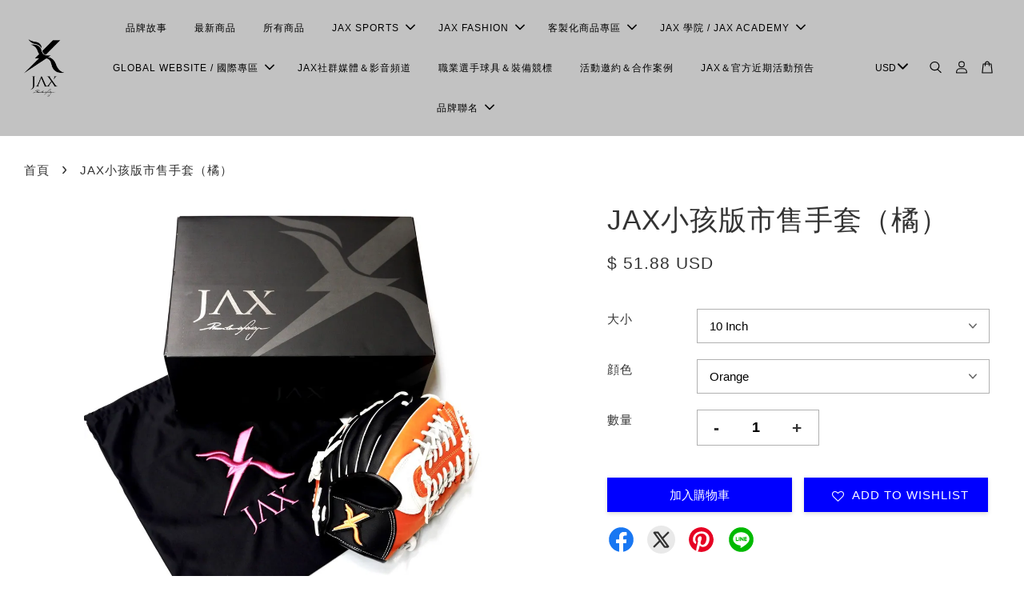

--- FILE ---
content_type: text/html; charset=UTF-8
request_url: https://www.jax-56.com/products/jax%E5%B0%8F%E5%AD%A9%E7%89%88%E5%B8%82%E5%94%AE%E6%89%8B%E5%A5%97-%E6%A9%98-
body_size: 44196
content:
<!doctype html>
<!--[if lt IE 7]><html class="no-js lt-ie9 lt-ie8 lt-ie7" lang="en"> <![endif]-->
<!--[if IE 7]><html class="no-js lt-ie9 lt-ie8" lang="en"> <![endif]-->
<!--[if IE 8]><html class="no-js lt-ie9" lang="en"> <![endif]-->
<!--[if IE 9 ]><html class="ie9 no-js"> <![endif]-->
<!--[if (gt IE 9)|!(IE)]><!--> <html class="no-js"> <!--<![endif]-->
<head>

  <!-- Basic page needs ================================================== -->
  <meta charset="utf-8">
  <meta http-equiv="X-UA-Compatible" content="IE=edge,chrome=1">

  
  <link rel="icon" href="https://cdn.store-assets.com/s/336991/f/4601171.png" />
  

  <!-- Title and description ================================================== -->
  <title>
  JAX小孩版市售手套（橘）
  </title>

  
  <meta name="description" content="JAX小孩版市售手套（橘）興趣從小培養JAX品牌特別設計 專為學齡時期的小朋友
從玩球開始培養興趣 特別開發軟式球專用手套 讓孩子們更快愛上接球的樂趣 JAX小孩版市售手套 是孩子們玩球 看球賽時的最佳利器 適用對象 國小三年級～國中使用依照實際手掌大小而定 無論是父母陪小朋友玩樂傳接球 或到球場保護自己 都非常實用 購買即贈 高質感大X立體直繡手套袋一只">
  

  <!-- Social meta ================================================== -->
  

  <meta property="og:type" content="product">
  <meta property="og:title" content="JAX小孩版市售手套（橘）">
  <meta property="og:url" content="https://www.jax-56.com/products/jax小孩版市售手套-橘-">
  
  <meta property="og:image" content="https://cdn.store-assets.com/s/336991/i/18738584.jpg?width=480&format=webp">
  <meta property="og:image:secure_url" content="https://cdn.store-assets.com/s/336991/i/18738584.jpg?width=480&format=webp">
  
  <meta property="og:price:amount" content="51.88">
  <meta property="og:price:currency" content="TWD">


<meta property="og:description" content="JAX小孩版市售手套（橘）興趣從小培養JAX品牌特別設計 專為學齡時期的小朋友
從玩球開始培養興趣 特別開發軟式球專用手套 讓孩子們更快愛上接球的樂趣 JAX小孩版市售手套 是孩子們玩球 看球賽時的最佳利器 適用對象 國小三年級～國中使用依照實際手掌大小而定 無論是父母陪小朋友玩樂傳接球 或到球場保護自己 都非常實用 購買即贈 高質感大X立體直繡手套袋一只">
<meta property="og:site_name" content="JAX">



  <meta name="twitter:card" content="summary">



  <meta name="twitter:site" content="@JAX08266592">


  <meta name="twitter:title" content="JAX小孩版市售手套（橘）">
  <meta name="twitter:description" content="JAX小孩版市售手套（橘）



興趣從小培養JAX品牌特別設計專為學齡時期的小朋友從玩球開始培養興趣特別開發軟式球專用手套讓孩子們更快愛上接球的樂趣
JAX小孩版市售軟式手套是孩子們玩球看球賽時的最佳利器適用對象國小三年級～國中使用依照實際手掌大小而定無論是父母陪小朋友玩樂傳接球或到球場保護自己都非常實用製作材質與尺寸牛皮與部份合成皮10寸建議使用範圍軟式棒球適用一般科班硬式球訓練用不建議購買即">
  <meta name="twitter:image" content="">
  <meta name="twitter:image:width" content="480">
  <meta name="twitter:image:height" content="480">




  <!-- Helpers ================================================== -->
  <link rel="canonical" href="https://www.jax-56.com/products/jax小孩版市售手套-橘-">
  <meta name="viewport" content="width=device-width, initial-scale=1.0, minimum-scale=1.0, maximum-scale=3.0">
  <meta name="theme-color" content="">

  <!-- CSS ================================================== -->
  <link href="https://store-themes.easystore.co/336991/themes/3329/assets/timber.css?v2.2?t=1761760852" rel="stylesheet" type="text/css" media="screen" />
  <link href="https://store-themes.easystore.co/336991/themes/3329/assets/theme.css?v2?t=1761760852" rel="stylesheet" type="text/css" media="screen" />

  



<link href="https://fonts.googleapis.com/css?family=Fjalla+One&display=swap" rel="stylesheet">


  <script src="//ajax.googleapis.com/ajax/libs/jquery/1.11.0/jquery.min.js" type="text/javascript" ></script>
  <!-- Header hook for plugins ================================================== -->
  
<!-- ScriptTags -->
<script>window.__st={'p': 'product', 'cid': ''};</script><script src='/assets/events.js'></script><script>(function(){function asyncLoad(){var urls=['/assets/traffic.js?v=1','https://apps.easystore.co/marketplace/shopee-taiwan/script.js?shop=jaxsports56.easy.co','https://apps.easystore.co/instagram-feed/script.js?shop=jaxsports56.easy.co','https://apps.easystore.co/facebook-login/script.js?shop=jaxsports56.easy.co'];for(var i=0;i<urls.length;i++){var s=document.createElement('script');s.type='text/javascript';s.async=true;s.src=urls[i];var x=document.getElementsByTagName('script')[0];x.parentNode.insertBefore(s, x);}}window.attachEvent ? window.attachEvent('onload', asyncLoad) : window.addEventListener('load', asyncLoad, false);})();</script>
<!-- /ScriptTags -->


  
<!--[if lt IE 9]>
<script src="//cdnjs.cloudflare.com/ajax/libs/html5shiv/3.7.2/html5shiv.min.js" type="text/javascript" ></script>
<script src="https://store-themes.easystore.co/336991/themes/3329/assets/respond.min.js?t=1761760852" type="text/javascript" ></script>
<link href="https://store-themes.easystore.co/336991/themes/3329/assets/respond-proxy.html" id="respond-proxy" rel="respond-proxy" />
<link href="//www.jax-56.com/search?q=0c2c47901f96f6f563936afe51c78abe" id="respond-redirect" rel="respond-redirect" />
<script src="//www.jax-56.com/search?q=0c2c47901f96f6f563936afe51c78abe" type="text/javascript"></script>
<![endif]-->



  <script src="https://store-themes.easystore.co/336991/themes/3329/assets/modernizr.min.js?t=1761760852" type="text/javascript" ></script>

  
  
  <script>
  (function(i,s,o,g,r,a,m){i['GoogleAnalyticsObject']=r;i[r]=i[r]||function(){
  (i[r].q=i[r].q||[]).push(arguments)},i[r].l=1*new Date();a=s.createElement(o),
  m=s.getElementsByTagName(o)[0];a.async=1;a.src=g;m.parentNode.insertBefore(a,m)
  })(window,document,'script','https://www.google-analytics.com/analytics.js','ga');

  ga('create', '', 'auto','myTracker');
  ga('myTracker.send', 'pageview');

  </script>
  
<!-- Snippet:global/head: 蝦皮購物 Shopee Taiwan -->
<link type="text/css" rel="stylesheet" href="https://apps.easystore.co/assets/css/marketplace/main.css?v1.7">
<!-- /Snippet -->

<!-- Snippet:global/head: Pinterest Webmaster -->
<meta name="p:domain_verify" content="abc123">
<!-- /Snippet -->

<!-- Snippet:global/head: Instagram Feed -->
<link rel="stylesheet" href="https://apps.easystore.co/assets/css/instagram-feed/insta-feed-style.css?v2">
<!-- /Snippet -->

</head>

<body id="jax------------------------------" class="template-product  has-sticky-btm-bar" >

  <ul id="MobileNav" class="mobile-nav">
  
  <li class="mobile-nav_icon-x has-currency-picker">
    
      


<label class="currency-picker__wrapper">
  <!-- <span class="currency-picker__label">Pick a currency</span> -->
  <svg class="svg-icon" id="Layer_1" data-name="Layer 1" xmlns="http://www.w3.org/2000/svg" viewBox="0 0 100 100"><title>arrow down</title><path d="M50,78.18A7.35,7.35,0,0,1,44.82,76L3.15,34.36A7.35,7.35,0,1,1,13.55,24L50,60.44,86.45,24a7.35,7.35,0,1,1,10.4,10.4L55.21,76A7.32,7.32,0,0,1,50,78.18Z"/></svg>
  <select class="currency-picker" name="currencies" style="display: inline; width: auto; vertical-align: inherit;">
  <option value="TWD" selected="selected">TWD</option>
  
    
  
    
    <option value="USD">USD</option>
    
  
    
    <option value="CNY">CNY</option>
    
  
    
    <option value="AUD">AUD</option>
    
  
    
    <option value="CAD">CAD</option>
    
  
    
    <option value="DOP">DOP</option>
    
  
    
    <option value="HKD">HKD</option>
    
  
    
    <option value="JPY">JPY</option>
    
  
    
    <option value="KRW">KRW</option>
    
  
    
    <option value="MXN">MXN</option>
    
  
    
    <option value="NZD">NZD</option>
    
  
    
    <option value="PHP">PHP</option>
    
  
    
    <option value="CHF">CHF</option>
    
  
    
    <option value="GBP">GBP</option>
    
  
    
    <option value="THB">THB</option>
    
  
    
  
  </select>
</label>



  	
  	<span class="MobileNavTrigger icon icon-x"></span>
  </li>
  
  
  <li class="mobile-nav__link" aria-haspopup="true">
    
    <a href="/pages/品牌故事" >
      品牌故事
    </a>
    
  </li>
  
  
  <li class="mobile-nav__link" aria-haspopup="true">
    
    <a href="/collections/最新商品" >
      最新商品
    </a>
    
  </li>
  
  
  <li class="mobile-nav__link" aria-haspopup="true">
    
    <a href="/collections/feature-on-homepage" >
      所有商品
    </a>
    
  </li>
  
  
  <li class="mobile-nav__link" aria-haspopup="true">
    
    
    <a href="/collections/jax-sports-taiwan" class="mobile-nav__parent-link">
      JAX SPORTS
    </a>
    <span class="mobile-nav__sublist-trigger">
      <span class="icon-fallback-text mobile-nav__sublist-expand">
  <span class="icon icon-plus" aria-hidden="true"></span>
  <span class="fallback-text">+</span>
</span>
<span class="icon-fallback-text mobile-nav__sublist-contract">
  <span class="icon icon-minus" aria-hidden="true"></span>
  <span class="fallback-text">-</span>
</span>

    </span>
    <ul class="mobile-nav__sublist">
      
      
      <li class="mobile-nav__sublist-link" aria-haspopup="true">
        
        <a href="/collections/運動服飾-sportwear" >
          運動服飾
        </a>
        
      </li>
      
      
      <li class="mobile-nav__sublist-link" aria-haspopup="true">
        
        <a href="/collections/打擊手套" >
          打擊手套
        </a>
        
      </li>
      
      
      <li class="mobile-nav__sublist-link" aria-haspopup="true">
        
        <a href="/collections/棒球手套" >
          棒壘手套
        </a>
        
      </li>
      
      
      <li class="mobile-nav__sublist-link" aria-haspopup="true">
        
        
        <a href="/collections/jax-棒球棒" class="mobile-nav__parent-link">
          棒球棒
        </a>
        <span class="mobile-nav__sublist-trigger"><span class="icon-fallback-text mobile-nav__sublist-expand">
  <span class="icon icon-plus" aria-hidden="true"></span>
  <span class="fallback-text">+</span>
</span>
<span class="icon-fallback-text mobile-nav__sublist-contract">
  <span class="icon icon-minus" aria-hidden="true"></span>
  <span class="fallback-text">-</span>
</span>
</span>
        <ul class="mobile-nav__sublist"> 
          
          
          <li class="mobile-nav__sublist-link" aria-haspopup="true">
            
            <a href="/collections/棒球棒相關認證" >
              棒球棒相關認證
            </a>
            
          </li>
          
          
          <li class="mobile-nav__sublist-link" aria-haspopup="true">
            
            <a href="/collections/職業級加拿大楓木-jax-baseball-bat-canadina-maple-pro" >
              職業級加拿大楓木 / PRO
            </a>
            
          </li>
          
          
          <li class="mobile-nav__sublist-link" aria-haspopup="true">
            
            <a href="/collections/專業級加拿大楓木-jax-baseball-bat-canadian-maple-expert" >
              專業級加拿大楓木 / EXPERT
            </a>
            
          </li>
          
          
          <li class="mobile-nav__sublist-link" aria-haspopup="true">
            
            <a href="/collections/經典加拿大楓木-jax-baseball-bat-canadian-maple-classic" >
              經典加拿大楓木 / CLASSIC
            </a>
            
          </li>
          
          
          <li class="mobile-nav__sublist-link" aria-haspopup="true">
            
            <a href="/collections/公爵級加拿大楓木jax-baseball-bat-canadian-maple-duke" >
              公爵級加拿大楓木 / DUKE
            </a>
            
          </li>
          
        </ul>
        
      </li>
      
      
      <li class="mobile-nav__sublist-link" aria-haspopup="true">
        
        
        <a href="/collections/jax-壘球棒" class="mobile-nav__parent-link">
          壘球棒
        </a>
        <span class="mobile-nav__sublist-trigger"><span class="icon-fallback-text mobile-nav__sublist-expand">
  <span class="icon icon-plus" aria-hidden="true"></span>
  <span class="fallback-text">+</span>
</span>
<span class="icon-fallback-text mobile-nav__sublist-contract">
  <span class="icon icon-minus" aria-hidden="true"></span>
  <span class="fallback-text">-</span>
</span>
</span>
        <ul class="mobile-nav__sublist"> 
          
          
          <li class="mobile-nav__sublist-link" aria-haspopup="true">
            
            <a href="/collections/壘球棒相關認證" >
              壘球棒相關認證
            </a>
            
          </li>
          
          
          <li class="mobile-nav__sublist-link" aria-haspopup="true">
            
            <a href="/collections/職業級加拿大楓木-jax-softball-bat-canadina-maple-pro-1" >
              職業級加拿大楓木 / PRO
            </a>
            
          </li>
          
          
          <li class="mobile-nav__sublist-link" aria-haspopup="true">
            
            <a href="/collections/專業級加拿大楓木-jax-softball-bat-canadian-maple-expert-1" >
              專業級加拿大楓木 / EXPERT
            </a>
            
          </li>
          
          
          <li class="mobile-nav__sublist-link" aria-haspopup="true">
            
            <a href="/collections/經典加拿大楓木jax-softball-bat-canadian-maple-classic-1" >
              經典加拿大楓木 / CLASSIC
            </a>
            
          </li>
          
        </ul>
        
      </li>
      
      
      <li class="mobile-nav__sublist-link" aria-haspopup="true">
        
        <a href="/collections/試打會申請" >
          試打會申請
        </a>
        
      </li>
      
    </ul>
    
  </li>
  
  
  <li class="mobile-nav__link" aria-haspopup="true">
    
    
    <a href="/collections/fashion" class="mobile-nav__parent-link">
      JAX FASHION
    </a>
    <span class="mobile-nav__sublist-trigger">
      <span class="icon-fallback-text mobile-nav__sublist-expand">
  <span class="icon icon-plus" aria-hidden="true"></span>
  <span class="fallback-text">+</span>
</span>
<span class="icon-fallback-text mobile-nav__sublist-contract">
  <span class="icon icon-minus" aria-hidden="true"></span>
  <span class="fallback-text">-</span>
</span>

    </span>
    <ul class="mobile-nav__sublist">
      
      
      <li class="mobile-nav__sublist-link" aria-haspopup="true">
        
        <a href="/collections/時尚休閒服飾" >
          時尚休閒服飾
        </a>
        
      </li>
      
      
      <li class="mobile-nav__sublist-link" aria-haspopup="true">
        
        <a href="/collections/時尚休閒配件" >
          時尚休閒配件
        </a>
        
      </li>
      
    </ul>
    
  </li>
  
  
  <li class="mobile-nav__link" aria-haspopup="true">
    
    
    <a href="/collections/專業客製化專區" class="mobile-nav__parent-link">
      客製化商品專區
    </a>
    <span class="mobile-nav__sublist-trigger">
      <span class="icon-fallback-text mobile-nav__sublist-expand">
  <span class="icon icon-plus" aria-hidden="true"></span>
  <span class="fallback-text">+</span>
</span>
<span class="icon-fallback-text mobile-nav__sublist-contract">
  <span class="icon icon-minus" aria-hidden="true"></span>
  <span class="fallback-text">-</span>
</span>

    </span>
    <ul class="mobile-nav__sublist">
      
      
      <li class="mobile-nav__sublist-link" aria-haspopup="true">
        
        
        <a href="/collections/客製化球具類" class="mobile-nav__parent-link">
          客製化球具類
        </a>
        <span class="mobile-nav__sublist-trigger"><span class="icon-fallback-text mobile-nav__sublist-expand">
  <span class="icon icon-plus" aria-hidden="true"></span>
  <span class="fallback-text">+</span>
</span>
<span class="icon-fallback-text mobile-nav__sublist-contract">
  <span class="icon icon-minus" aria-hidden="true"></span>
  <span class="fallback-text">-</span>
</span>
</span>
        <ul class="mobile-nav__sublist"> 
          
          
          <li class="mobile-nav__sublist-link" aria-haspopup="true">
            
            <a href="/collections/客製化棒球棒" >
              棒球棒
            </a>
            
          </li>
          
          
          <li class="mobile-nav__sublist-link" aria-haspopup="true">
            
            <a href="/collections/客製化壘球棒" >
              壘球棒
            </a>
            
          </li>
          
          
          <li class="mobile-nav__sublist-link" aria-haspopup="true">
            
            <a href="/collections/客製化棒壘手套" >
              棒壘手套
            </a>
            
          </li>
          
          
          <li class="mobile-nav__sublist-link" aria-haspopup="true">
            
            <a href="/collections/團體客製球具優惠專區" >
              團體客製球具優惠專區
            </a>
            
          </li>
          
        </ul>
        
      </li>
      
      
      <li class="mobile-nav__sublist-link" aria-haspopup="true">
        
        
        <a href="/collections/客製化運動-時尚休閒服飾-配件" class="mobile-nav__parent-link">
          客製化運動＆時尚休閒服飾/配件
        </a>
        <span class="mobile-nav__sublist-trigger"><span class="icon-fallback-text mobile-nav__sublist-expand">
  <span class="icon icon-plus" aria-hidden="true"></span>
  <span class="fallback-text">+</span>
</span>
<span class="icon-fallback-text mobile-nav__sublist-contract">
  <span class="icon icon-minus" aria-hidden="true"></span>
  <span class="fallback-text">-</span>
</span>
</span>
        <ul class="mobile-nav__sublist"> 
          
          
          <li class="mobile-nav__sublist-link" aria-haspopup="true">
            
            <a href="/collections/棒壘球衣" >
              棒壘球衣
            </a>
            
          </li>
          
          
          <li class="mobile-nav__sublist-link" aria-haspopup="true">
            
            <a href="/collections/客製化運動服飾-配件" >
              運動服飾＆配件
            </a>
            
          </li>
          
          
          <li class="mobile-nav__sublist-link" aria-haspopup="true">
            
            <a href="/collections/團體棒球帽-運動帽類" >
              團體棒球帽＆運動帽類
            </a>
            
          </li>
          
          
          <li class="mobile-nav__sublist-link" aria-haspopup="true">
            
            <a href="/collections/客製化時尚休閒服飾-配件" >
              時尚休閒服飾＆配件
            </a>
            
          </li>
          
          
          <li class="mobile-nav__sublist-link" aria-haspopup="true">
            
            <a href="/collections/時尚休閒帽" >
              時尚休閒帽
            </a>
            
          </li>
          
        </ul>
        
      </li>
      
    </ul>
    
  </li>
  
  
  <li class="mobile-nav__link" aria-haspopup="true">
    
    
    <a href="/collections/jax學院" class="mobile-nav__parent-link">
      JAX 學院 / JAX ACADEMY
    </a>
    <span class="mobile-nav__sublist-trigger">
      <span class="icon-fallback-text mobile-nav__sublist-expand">
  <span class="icon icon-plus" aria-hidden="true"></span>
  <span class="fallback-text">+</span>
</span>
<span class="icon-fallback-text mobile-nav__sublist-contract">
  <span class="icon icon-minus" aria-hidden="true"></span>
  <span class="fallback-text">-</span>
</span>

    </span>
    <ul class="mobile-nav__sublist">
      
      
      <li class="mobile-nav__sublist-link" aria-haspopup="true">
        
        <a href="/collections/講師介紹" >
          講師介紹
        </a>
        
      </li>
      
      
      <li class="mobile-nav__sublist-link" aria-haspopup="true">
        
        <a href="/collections/企業-團體員工教育訓練講座" >
          企業團體客製化講座
        </a>
        
      </li>
      
      
      <li class="mobile-nav__sublist-link" aria-haspopup="true">
        
        <a href="/collections/團體活動遊戲類" >
          團體活動遊戲類
        </a>
        
      </li>
      
      
      <li class="mobile-nav__sublist-link" aria-haspopup="true">
        
        
        <a href="/collections/jax棒球學院" class="mobile-nav__parent-link">
          JAX 棒球學院 / JAX Baseball Academy
        </a>
        <span class="mobile-nav__sublist-trigger"><span class="icon-fallback-text mobile-nav__sublist-expand">
  <span class="icon icon-plus" aria-hidden="true"></span>
  <span class="fallback-text">+</span>
</span>
<span class="icon-fallback-text mobile-nav__sublist-contract">
  <span class="icon icon-minus" aria-hidden="true"></span>
  <span class="fallback-text">-</span>
</span>
</span>
        <ul class="mobile-nav__sublist"> 
          
          
          <li class="mobile-nav__sublist-link" aria-haspopup="true">
            
            <a href="/collections/jax棒球學院-講師介紹" >
              講師介紹
            </a>
            
          </li>
          
          
          <li class="mobile-nav__sublist-link" aria-haspopup="true">
            
            <a href="/collections/jax棒壘球客製化訓練" >
              棒壘球客製化訓練
            </a>
            
          </li>
          
          
          <li class="mobile-nav__sublist-link" aria-haspopup="true">
            
            <a href="/collections/技術性體能訓練" >
              客製化技術性體能訓練
            </a>
            
          </li>
          
          
          <li class="mobile-nav__sublist-link" aria-haspopup="true">
            
            <a href="/collections/客製化課程專區" >
              各類運動客製化課程專區
            </a>
            
          </li>
          
        </ul>
        
      </li>
      
      
      <li class="mobile-nav__sublist-link" aria-haspopup="true">
        
        <a href="/collections/學院最新官辦課程-活動" >
          學院最新官辦課程 & 活動
        </a>
        
      </li>
      
    </ul>
    
  </li>
  
  
  <li class="mobile-nav__link" aria-haspopup="true">
    
    
    <a href="/collections/global-website" class="mobile-nav__parent-link">
      GLOBAL WEBSITE / 國際專區
    </a>
    <span class="mobile-nav__sublist-trigger">
      <span class="icon-fallback-text mobile-nav__sublist-expand">
  <span class="icon icon-plus" aria-hidden="true"></span>
  <span class="fallback-text">+</span>
</span>
<span class="icon-fallback-text mobile-nav__sublist-contract">
  <span class="icon icon-minus" aria-hidden="true"></span>
  <span class="fallback-text">-</span>
</span>

    </span>
    <ul class="mobile-nav__sublist">
      
      
      <li class="mobile-nav__sublist-link" aria-haspopup="true">
        
        <a href="/collections/brand-story" >
          BRAND STORY
        </a>
        
      </li>
      
      
      <li class="mobile-nav__sublist-link" aria-haspopup="true">
        
        <a href="/collections/new-collection" >
          NEW COLLECTION
        </a>
        
      </li>
      
      
      <li class="mobile-nav__sublist-link" aria-haspopup="true">
        
        <a href="/collections/all-products" >
          All Products
        </a>
        
      </li>
      
      
      <li class="mobile-nav__sublist-link" aria-haspopup="true">
        
        
        <a href="/collections/jax-sports" class="mobile-nav__parent-link">
          JAX SPORTS
        </a>
        <span class="mobile-nav__sublist-trigger"><span class="icon-fallback-text mobile-nav__sublist-expand">
  <span class="icon icon-plus" aria-hidden="true"></span>
  <span class="fallback-text">+</span>
</span>
<span class="icon-fallback-text mobile-nav__sublist-contract">
  <span class="icon icon-minus" aria-hidden="true"></span>
  <span class="fallback-text">-</span>
</span>
</span>
        <ul class="mobile-nav__sublist"> 
          
          
          <li class="mobile-nav__sublist-link" aria-haspopup="true">
            
            <a href="/collections/sportswear" >
              Sportswear
            </a>
            
          </li>
          
          
          <li class="mobile-nav__sublist-link" aria-haspopup="true">
            
            <a href="/collections/batting-gloves" >
              Batting Gloves
            </a>
            
          </li>
          
          
          <li class="mobile-nav__sublist-link" aria-haspopup="true">
            
            <a href="/collections/gloves" >
              Glove
            </a>
            
          </li>
          
        </ul>
        
      </li>
      
      
      <li class="mobile-nav__sublist-link" aria-haspopup="true">
        
        
        <a href="/collections/jax-baseball-bat" class="mobile-nav__parent-link">
          JAX BASEBALL BAT
        </a>
        <span class="mobile-nav__sublist-trigger"><span class="icon-fallback-text mobile-nav__sublist-expand">
  <span class="icon icon-plus" aria-hidden="true"></span>
  <span class="fallback-text">+</span>
</span>
<span class="icon-fallback-text mobile-nav__sublist-contract">
  <span class="icon icon-minus" aria-hidden="true"></span>
  <span class="fallback-text">-</span>
</span>
</span>
        <ul class="mobile-nav__sublist"> 
          
          
          <li class="mobile-nav__sublist-link" aria-haspopup="true">
            
            <a href="/collections/baseball-bat-certifications" >
              Baseball Bat Certifications
            </a>
            
          </li>
          
          
          <li class="mobile-nav__sublist-link" aria-haspopup="true">
            
            <a href="/collections/jax-baseball-bat-canadian-maple-pro" >
              Canadian Maple Pro
            </a>
            
          </li>
          
          
          <li class="mobile-nav__sublist-link" aria-haspopup="true">
            
            <a href="/collections/jax-baseball-bat-canadian-maple-expert" >
              Canadian Maple Expert
            </a>
            
          </li>
          
          
          <li class="mobile-nav__sublist-link" aria-haspopup="true">
            
            <a href="/collections/jax-baseball-bat-canadian-maple-classic" >
              Canadian Maple Classic
            </a>
            
          </li>
          
        </ul>
        
      </li>
      
      
      <li class="mobile-nav__sublist-link" aria-haspopup="true">
        
        
        <a href="/collections/jax-softball-bat" class="mobile-nav__parent-link">
          JAX SOFTBALL BAT
        </a>
        <span class="mobile-nav__sublist-trigger"><span class="icon-fallback-text mobile-nav__sublist-expand">
  <span class="icon icon-plus" aria-hidden="true"></span>
  <span class="fallback-text">+</span>
</span>
<span class="icon-fallback-text mobile-nav__sublist-contract">
  <span class="icon icon-minus" aria-hidden="true"></span>
  <span class="fallback-text">-</span>
</span>
</span>
        <ul class="mobile-nav__sublist"> 
          
          
          <li class="mobile-nav__sublist-link" aria-haspopup="true">
            
            <a href="/collections/softball-bat-certifications" >
              Softball Bat Certifications
            </a>
            
          </li>
          
          
          <li class="mobile-nav__sublist-link" aria-haspopup="true">
            
            <a href="/collections/jax-softball-bat-canadian-maple-pro" >
              Canadian Maple Pro
            </a>
            
          </li>
          
          
          <li class="mobile-nav__sublist-link" aria-haspopup="true">
            
            <a href="/collections/jax-softball-bat-canadian-maple-expert" >
              Canadian Maple Expert
            </a>
            
          </li>
          
          
          <li class="mobile-nav__sublist-link" aria-haspopup="true">
            
            <a href="/collections/jax-softball-bat-canadian-maple-classic" >
              Canadian Maple Classic
            </a>
            
          </li>
          
        </ul>
        
      </li>
      
      
      <li class="mobile-nav__sublist-link" aria-haspopup="true">
        
        
        <a href="/collections/jax-fashion-global-website" class="mobile-nav__parent-link">
          JAX FASHION
        </a>
        <span class="mobile-nav__sublist-trigger"><span class="icon-fallback-text mobile-nav__sublist-expand">
  <span class="icon icon-plus" aria-hidden="true"></span>
  <span class="fallback-text">+</span>
</span>
<span class="icon-fallback-text mobile-nav__sublist-contract">
  <span class="icon icon-minus" aria-hidden="true"></span>
  <span class="fallback-text">-</span>
</span>
</span>
        <ul class="mobile-nav__sublist"> 
          
          
          <li class="mobile-nav__sublist-link" aria-haspopup="true">
            
            <a href="/collections/casual-wear" >
              Casual Wear
            </a>
            
          </li>
          
          
          <li class="mobile-nav__sublist-link" aria-haspopup="true">
            
            <a href="/collections/casual-accessories" >
              Casual Accessories
            </a>
            
          </li>
          
        </ul>
        
      </li>
      
      
      <li class="mobile-nav__sublist-link" aria-haspopup="true">
        
        
        <a href="/collections/custom" class="mobile-nav__parent-link">
          CUSTOM
        </a>
        <span class="mobile-nav__sublist-trigger"><span class="icon-fallback-text mobile-nav__sublist-expand">
  <span class="icon icon-plus" aria-hidden="true"></span>
  <span class="fallback-text">+</span>
</span>
<span class="icon-fallback-text mobile-nav__sublist-contract">
  <span class="icon icon-minus" aria-hidden="true"></span>
  <span class="fallback-text">-</span>
</span>
</span>
        <ul class="mobile-nav__sublist"> 
          
          
          <li class="mobile-nav__sublist-link" aria-haspopup="true">
            
            <a href="/collections/custom-baseball-bat" >
              Custom Baseball Bat
            </a>
            
          </li>
          
          
          <li class="mobile-nav__sublist-link" aria-haspopup="true">
            
            <a href="/collections/custom-softball-bat" >
              Custom Softball Bat
            </a>
            
          </li>
          
          
          <li class="mobile-nav__sublist-link" aria-haspopup="true">
            
            <a href="/collections/custom-baseball-softball-gloves" >
              Custom Baseball & Softball Glove
            </a>
            
          </li>
          
          
          <li class="mobile-nav__sublist-link" aria-haspopup="true">
            
            <a href="/collections/group-equipment-customization-discount" >
              Group Equipment Customization Discount
            </a>
            
          </li>
          
          
          <li class="mobile-nav__sublist-link" aria-haspopup="true">
            
            <a href="/collections/custom-jerseys" >
              Custom Jerseys
            </a>
            
          </li>
          
          
          <li class="mobile-nav__sublist-link" aria-haspopup="true">
            
            <a href="/collections/custom-sportswear-and-accessories" >
              Custom Sportswear and Accessories
            </a>
            
          </li>
          
          
          <li class="mobile-nav__sublist-link" aria-haspopup="true">
            
            <a href="/collections/custom-sports-caps-baseball-caps" >
              Custom Sports Caps ＆ Baseball Caps
            </a>
            
          </li>
          
          
          <li class="mobile-nav__sublist-link" aria-haspopup="true">
            
            <a href="/collections/custom-fashion-clothing-accessories" >
              Custom Fashion Clothing & Accessories
            </a>
            
          </li>
          
          
          <li class="mobile-nav__sublist-link" aria-haspopup="true">
            
            <a href="/collections/custom-fashionable-leisure-hats" >
              Custom Fashionable Leisure Hats
            </a>
            
          </li>
          
        </ul>
        
      </li>
      
      
      <li class="mobile-nav__sublist-link" aria-haspopup="true">
        
        
        <a href="/collections/jax-academy" class="mobile-nav__parent-link">
          JAX ACADEMY
        </a>
        <span class="mobile-nav__sublist-trigger"><span class="icon-fallback-text mobile-nav__sublist-expand">
  <span class="icon icon-plus" aria-hidden="true"></span>
  <span class="fallback-text">+</span>
</span>
<span class="icon-fallback-text mobile-nav__sublist-contract">
  <span class="icon icon-minus" aria-hidden="true"></span>
  <span class="fallback-text">-</span>
</span>
</span>
        <ul class="mobile-nav__sublist"> 
          
          
          <li class="mobile-nav__sublist-link" aria-haspopup="true">
            
            <a href="/collections/instructor-academy" >
              Instructor
            </a>
            
          </li>
          
          
          <li class="mobile-nav__sublist-link" aria-haspopup="true">
            
            <a href="/collections/corporate-customized-speech" >
              Corporate Customized Speech
            </a>
            
          </li>
          
          
          <li class="mobile-nav__sublist-link" aria-haspopup="true">
            
            <a href="/collections/group-activities-and-game" >
              Group Activities and Game
            </a>
            
          </li>
          
        </ul>
        
      </li>
      
      
      <li class="mobile-nav__sublist-link" aria-haspopup="true">
        
        
        <a href="/collections/jax-baseball-academy" class="mobile-nav__parent-link">
          JAX BASEBALL ACADEMY
        </a>
        <span class="mobile-nav__sublist-trigger"><span class="icon-fallback-text mobile-nav__sublist-expand">
  <span class="icon icon-plus" aria-hidden="true"></span>
  <span class="fallback-text">+</span>
</span>
<span class="icon-fallback-text mobile-nav__sublist-contract">
  <span class="icon icon-minus" aria-hidden="true"></span>
  <span class="fallback-text">-</span>
</span>
</span>
        <ul class="mobile-nav__sublist"> 
          
          
          <li class="mobile-nav__sublist-link" aria-haspopup="true">
            
            <a href="/collections/instructor-baseball-academy" >
              Instructor
            </a>
            
          </li>
          
          
          <li class="mobile-nav__sublist-link" aria-haspopup="true">
            
            <a href="/collections/custom-baseball-softball-training" >
              Custom Baseball & Softball Training
            </a>
            
          </li>
          
          
          <li class="mobile-nav__sublist-link" aria-haspopup="true">
            
            <a href="/collections/custom-technically-physical-training" >
              Custom Technically Physical Training
            </a>
            
          </li>
          
          
          <li class="mobile-nav__sublist-link" aria-haspopup="true">
            
            <a href="/collections/custom-lessons-for-diverse-athletics" >
              Custom Lessons for Diverse Athletics
            </a>
            
          </li>
          
        </ul>
        
      </li>
      
      
      <li class="mobile-nav__sublist-link" aria-haspopup="true">
        
        <a href="/collections/jax-social-media" >
          JAX SOCIAL MEDIA
        </a>
        
      </li>
      
      
      <li class="mobile-nav__sublist-link" aria-haspopup="true">
        
        <a href="/collections/cooperation-cases-contact-us" >
          COOPERATION CASES & CONTACT US
        </a>
        
      </li>
      
    </ul>
    
  </li>
  
  
  <li class="mobile-nav__link" aria-haspopup="true">
    
    <a href="/collections/jax社群媒體與影音頻道" >
      JAX社群媒體＆影音頻道
    </a>
    
  </li>
  
  
  <li class="mobile-nav__link" aria-haspopup="true">
    
    <a href="/collections/職業選手個人球具-裝備競標" >
      職業選手球具＆裝備競標
    </a>
    
  </li>
  
  
  <li class="mobile-nav__link" aria-haspopup="true">
    
    <a href="/collections/各式活動邀約-合作案例" >
      活動邀約＆合作案例
    </a>
    
  </li>
  
  
  <li class="mobile-nav__link" aria-haspopup="true">
    
    <a href="/collections/各類活動預告" >
      JAX＆官方近期活動預告
    </a>
    
  </li>
  
  
  <li class="mobile-nav__link" aria-haspopup="true">
    
    
    <a href="/collections/品牌聯名-1" class="mobile-nav__parent-link">
      品牌聯名
    </a>
    <span class="mobile-nav__sublist-trigger">
      <span class="icon-fallback-text mobile-nav__sublist-expand">
  <span class="icon icon-plus" aria-hidden="true"></span>
  <span class="fallback-text">+</span>
</span>
<span class="icon-fallback-text mobile-nav__sublist-contract">
  <span class="icon icon-minus" aria-hidden="true"></span>
  <span class="fallback-text">-</span>
</span>

    </span>
    <ul class="mobile-nav__sublist">
      
      
      <li class="mobile-nav__sublist-link" aria-haspopup="true">
        
        <a href="/collections/jax-x-rewood森林循環" >
          JAX  x  Rewood 森林循環
        </a>
        
      </li>
      
    </ul>
    
  </li>
  

  

  
  
  
  <li class="mobile-nav__link">
    <a href="/account/login">登入</a>
  </li>
  
  <li class="mobile-nav__link">
    <a href="/account/register">註冊</a>
  </li>
  
  
  
  
  <li class="mobile-nav__link header-bar__search-wrapper">
    
    <div class="header-bar__module header-bar__search mobile-nav_search">
      
  <form action="/search" method="get" class="header-bar__search-form clearfix" role="search">
    
    <button type="submit" class="btn icon-fallback-text header-bar__search-submit">
      <span class="icon icon-search" aria-hidden="true"></span>
      <span class="fallback-text">搜尋</span>
    </button>
    <input type="search" name="q" value="" aria-label="搜尋" class="header-bar__search-input" placeholder="搜尋" autocomplete="off">
    <div class="dropdown" id="searchDropdown"></div>
    <input type="hidden" name="search_history" id="search_history">
  </form>




<script>
  var _search_history_listings = ""
  if(_search_history_listings != "") localStorage.setItem('searchHistory', JSON.stringify(_search_history_listings));

  function clearAll() {
    localStorage.removeItem('searchHistory');
  
    var customer = "";
    if(customer) {
      // Your logic to clear all data or call an endpoint
      fetch('/account/search_histories', {
          method: 'DELETE',
          headers: {
            "Content-Type": "application/json",
            "X-Requested-With": "XMLHttpRequest"
          },
          body: JSON.stringify({
            _token: "bhZU8Ngo9DLdNcEpux6fzFPx23Ansc8UcAc492o6"
          }),
      })
      .then(response => response.json())
    }
  }
  // End - store view history in local storage
  
  // search history dropdown  
  var searchInputs = document.querySelectorAll('input[type=search]');
  
  if(searchInputs.length > 0) {
    
    searchInputs.forEach((searchInput)=>{
    
      searchInput.addEventListener('focus', function() {
        var searchDropdown = searchInput.closest('form').querySelector('#searchDropdown');
        searchDropdown.innerHTML = ''; // Clear existing items
  
        // retrieve data from local storage
        var searchHistoryData = JSON.parse(localStorage.getItem('searchHistory')) || [];
  
        // Convert JSON to string
        var search_history_json = JSON.stringify(searchHistoryData);
  
        // Set the value of the hidden input
        searchInput.closest('form').querySelector("#search_history").value = search_history_json;
  
        // create dropdown items
        var clearAllItem = document.createElement('div');
        clearAllItem.className = 'dropdown-item clear-all';
        clearAllItem.textContent = 'Clear';
        clearAllItem.addEventListener('click', function() {
            clearAll();
            searchDropdown.style.display = 'none';
            searchInput.classList.remove('is-focus');
        });
        searchDropdown.appendChild(clearAllItem);
  
        // create dropdown items
        searchHistoryData.forEach(function(item) {
          var dropdownItem = document.createElement('div');
          dropdownItem.className = 'dropdown-item';
          dropdownItem.textContent = item.term;
          dropdownItem.addEventListener('click', function() {
            searchInput.value = item.term;
            searchDropdown.style.display = 'none';
          });
          searchDropdown.appendChild(dropdownItem);
        });
  
        if(searchHistoryData.length > 0){
          // display the dropdown
          searchInput.classList.add('is-focus');
          document.body.classList.add('search-input-focus');
          searchDropdown.style.display = 'block';
        }
      });
  
      searchInput.addEventListener("focusout", (event) => {
        var searchDropdown = searchInput.closest('form').querySelector('#searchDropdown');
        searchInput.classList.remove('is-focus');
        searchDropdown.classList.add('transparent');
        setTimeout(()=>{
          searchDropdown.style.display = 'none';
          searchDropdown.classList.remove('transparent');
          document.body.classList.remove('search-input-focus');
        }, 400);
      });
    })
  }
  // End - search history dropdown
</script>
    </div>
    
  </li>
  
  
</ul>
<div id="MobileNavOutside" class="mobile-nav-outside"></div>


<div id="PageContainer" class="page-container">
  
<!-- Snippet:global/body_start: Console Extension -->
<div id='es_console' style='display: none;'>336991</div>
<!-- /Snippet -->
<link href="/assets/css/wishlist.css" rel="stylesheet" type="text/css" media="screen" />
<link rel="stylesheet" href="https://cdnjs.cloudflare.com/ajax/libs/font-awesome/4.5.0/css/font-awesome.min.css">

<script src="/assets/js/wishlist/wishlist.js" type="text/javascript"></script>
  
    <style>
  .search-modal__form{
    position: relative;
  }
  
  .dropdown-wrapper {
    position: relative;
  }
  
  .dropdown-wrapper:hover .dropdown {
    display: block;
  }
  
  .header-icon-nav .dropdown {
    left: -80px;
  }
  
  .dropdown {
    display: none;
    position: absolute;
    top: 100%;
    left: 0px;
    width: 100%;
    padding: 8px;
    background-color: #fff;
    z-index: 1000;
    border-radius: 5px;
    border: 1px solid rgba(var(--color-foreground), 1);
    border-top: none;
    overflow-x: hidden;
    overflow-y: auto;
    max-height: 350px;
    min-width: 150px;
    box-shadow: 0 0 5px rgba(0,0,0,0.1);
  }
    
  .dropdown a{
    text-decoration: none;
    color: #000 !important;
  }
  
  .dropdown-item {
    padding: 0.4rem 2rem;
    cursor: pointer;
    line-height: 1.4;
    overflow: hidden;
    text-overflow: ellipsis;
    white-space: nowrap;
  }
  
  .dropdown-item:hover{
    background-color: #f3f3f3;
  }
  
  .search__input.is-focus{
    border-radius: 15px;
    border-bottom-left-radius: 0;
    border-bottom-right-radius: 0;
    border: 1px solid rgba(var(--color-foreground), 1);
    border-bottom: none;
    box-shadow: none;
  }
  
  .clear-all {
    text-align: right;
    padding: 0 2rem 0.2rem;
    line-height: 1;
    font-size: 70%;
    margin-bottom: -2px;
  }
  
  .clear-all:hover{
    background-color: #fff;
  }
  
  .referral-notification {
    position: absolute;
    top: 100%;
    right: -12px;
    background: white;
    border: 1px solid #e0e0e0;
    border-radius: 8px;
    box-shadow: 0 4px 12px rgba(0, 0, 0, 0.15);
    width: 280px;
    z-index: 1000;
    padding: 16px;
    margin-top: 8px;
    font-size: 14px;
    line-height: 1.4;
  }
  
  .referral-notification::before {
    content: '';
    position: absolute;
    top: -8px;
    right: 20px;
    width: 0;
    height: 0;
    border-left: 8px solid transparent;
    border-right: 8px solid transparent;
    border-bottom: 8px solid white;
  }
  
  .referral-notification::after {
    content: '';
    position: absolute;
    top: -9px;
    right: 20px;
    width: 0;
    height: 0;
    border-left: 8px solid transparent;
    border-right: 8px solid transparent;
    border-bottom: 8px solid #e0e0e0;
  }
  
  .referral-notification h4 {
    margin: 0 0 8px 0;
    color: #2196F3;
    font-size: 16px;
    font-weight: 600;
  }
  
  .referral-notification p {
    margin: 0 0 12px 0;
    color: #666;
  }
  
  .referral-notification .referral-code {
    background: #f5f5f5;
    padding: 8px;
    border-radius: 4px;
    font-family: monospace;
    font-size: 13px;
    text-align: center;
    margin: 8px 0;
    border: 1px solid #ddd;
  }
  
  .referral-notification .close-btn {
    position: absolute;
    top: 8px;
    right: 8px;
    background: none;
    border: none;
    font-size: 18px;
    color: #999;
    cursor: pointer;
    padding: 0;
    width: 20px;
    height: 20px;
    line-height: 1;
  }
  
  .referral-notification .close-btn:hover {
    color: #333;
  }
  
  .referral-notification .action-btn {
    background: #2196F3;
    color: white;
    border: none;
    padding: 8px 16px;
    border-radius: 4px;
    cursor: pointer;
    font-size: 12px;
    margin-right: 8px;
    margin-top: 8px;
  }
  
  .referral-notification .action-btn:hover {
    background: #1976D2;
  }
  
  .referral-notification .dismiss-btn {
    background: transparent;
    color: #666;
    border: 1px solid #ddd;
    padding: 8px 16px;
    border-radius: 4px;
    cursor: pointer;
    font-size: 12px;
    margin-top: 8px;
  }
  
  .referral-notification .dismiss-btn:hover {
    background: #f5f5f5;
  }
  .referral-modal__dialog {
    transform: translate(-50%, 0);
    transition: transform var(--duration-default) ease, visibility 0s;
    z-index: 10000;
    position: fixed;
    top: 20vh;
    left: 50%;
    width: 100%;
    max-width: 350px;
    box-shadow: 0 4px 12px rgba(0, 0, 0, 0.15);
    border-radius: 12px;
    background-color: #fff;
    color: #000;
    padding: 20px;
    text-align: center;
  }
  .modal-overlay.referral-modal-overlay {
    position: fixed;
    top: 0;
    left: 0;
    width: 100%;
    height: 100%;
    background-color: rgba(0, 0, 0, 0.7);
    z-index: 2001;
    display: block;
    opacity: 1;
    transition: opacity var(--duration-default) ease, visibility 0s;
  }
</style>

<header class="header-bar  ">
  <div class="header-bg-wrapper">
    <div class="header-wrapper wrapper">
      

      <div class="logo-header" role="banner">

              
                    <div class="h1 site-header__logo" itemscope itemtype="http://schema.org/Organization">
              
                    
                        
                          
                      
                      	  
                            <a href="/" class="logo-wrapper" itemprop="url">
                              <img src="https://cdn.store-assets.com/s/336991/f/4629419.png?width=350&format=webp" alt="JAX" itemprop="logo">
                            </a>
                          
                      
                      

                    
              
                </div>
              

      </div>

      <div class="header-nav-bar medium-down--hide">
          
<ul class="site-nav large--text-center" id="AccessibleNav">
  
    
    
      <li >
        <a href="/pages/品牌故事"  class="site-nav__link">品牌故事</a>
      </li>
    
  
    
    
      <li >
        <a href="/collections/最新商品"  class="site-nav__link">最新商品</a>
      </li>
    
  
    
    
      <li >
        <a href="/collections/feature-on-homepage"  class="site-nav__link">所有商品</a>
      </li>
    
  
    
    
      
      <li class="site-nav--has-dropdown" aria-haspopup="true">
        <a href="/collections/jax-sports-taiwan"  class="site-nav__link">
          JAX SPORTS
          <span class="arrow-icon">
            <svg id="Layer_1" data-name="Layer 1" xmlns="http://www.w3.org/2000/svg" viewBox="0 0 100 100"><title>arrow down</title><path d="M50,78.18A7.35,7.35,0,0,1,44.82,76L3.15,34.36A7.35,7.35,0,1,1,13.55,24L50,60.44,86.45,24a7.35,7.35,0,1,1,10.4,10.4L55.21,76A7.32,7.32,0,0,1,50,78.18Z"/></svg>
          </span>
        </a>
        <ul class="site-nav__dropdown">
          
            
            
              <li >
                <a href="/collections/運動服飾-sportwear"  class="site-nav__link">運動服飾</a>
              </li>
            
          
            
            
              <li >
                <a href="/collections/打擊手套"  class="site-nav__link">打擊手套</a>
              </li>
            
          
            
            
              <li >
                <a href="/collections/棒球手套"  class="site-nav__link">棒壘手套</a>
              </li>
            
          
            
            
              
              <li class="site-nav_has-child">
                <a href="/collections/jax-棒球棒"  class="site-nav__link">
                  棒球棒
                </a>
                <ul class="site-nav__dropdown_level-3">
                  
                    
                    
                      <li >
                        <a href="/collections/棒球棒相關認證"  class="site-nav__link">棒球棒相關認證</a>
                      </li>
                    
                  
                    
                    
                      <li >
                        <a href="/collections/職業級加拿大楓木-jax-baseball-bat-canadina-maple-pro"  class="site-nav__link">職業級加拿大楓木 / PRO</a>
                      </li>
                    
                  
                    
                    
                      <li >
                        <a href="/collections/專業級加拿大楓木-jax-baseball-bat-canadian-maple-expert"  class="site-nav__link">專業級加拿大楓木 / EXPERT</a>
                      </li>
                    
                  
                    
                    
                      <li >
                        <a href="/collections/經典加拿大楓木-jax-baseball-bat-canadian-maple-classic"  class="site-nav__link">經典加拿大楓木 / CLASSIC</a>
                      </li>
                    
                  
                    
                    
                      <li >
                        <a href="/collections/公爵級加拿大楓木jax-baseball-bat-canadian-maple-duke"  class="site-nav__link">公爵級加拿大楓木 / DUKE</a>
                      </li>
                    
                  
                </ul>
              </li>
            
          
            
            
              
              <li class="site-nav_has-child">
                <a href="/collections/jax-壘球棒"  class="site-nav__link">
                  壘球棒
                </a>
                <ul class="site-nav__dropdown_level-3">
                  
                    
                    
                      <li >
                        <a href="/collections/壘球棒相關認證"  class="site-nav__link">壘球棒相關認證</a>
                      </li>
                    
                  
                    
                    
                      <li >
                        <a href="/collections/職業級加拿大楓木-jax-softball-bat-canadina-maple-pro-1"  class="site-nav__link">職業級加拿大楓木 / PRO</a>
                      </li>
                    
                  
                    
                    
                      <li >
                        <a href="/collections/專業級加拿大楓木-jax-softball-bat-canadian-maple-expert-1"  class="site-nav__link">專業級加拿大楓木 / EXPERT</a>
                      </li>
                    
                  
                    
                    
                      <li >
                        <a href="/collections/經典加拿大楓木jax-softball-bat-canadian-maple-classic-1"  class="site-nav__link">經典加拿大楓木 / CLASSIC</a>
                      </li>
                    
                  
                </ul>
              </li>
            
          
            
            
              <li >
                <a href="/collections/試打會申請"  class="site-nav__link">試打會申請</a>
              </li>
            
          
        </ul>
      </li>
    
  
    
    
      
      <li class="site-nav--has-dropdown" aria-haspopup="true">
        <a href="/collections/fashion"  class="site-nav__link">
          JAX FASHION
          <span class="arrow-icon">
            <svg id="Layer_1" data-name="Layer 1" xmlns="http://www.w3.org/2000/svg" viewBox="0 0 100 100"><title>arrow down</title><path d="M50,78.18A7.35,7.35,0,0,1,44.82,76L3.15,34.36A7.35,7.35,0,1,1,13.55,24L50,60.44,86.45,24a7.35,7.35,0,1,1,10.4,10.4L55.21,76A7.32,7.32,0,0,1,50,78.18Z"/></svg>
          </span>
        </a>
        <ul class="site-nav__dropdown">
          
            
            
              <li >
                <a href="/collections/時尚休閒服飾"  class="site-nav__link">時尚休閒服飾</a>
              </li>
            
          
            
            
              <li >
                <a href="/collections/時尚休閒配件"  class="site-nav__link">時尚休閒配件</a>
              </li>
            
          
        </ul>
      </li>
    
  
    
    
      
      <li class="site-nav--has-dropdown" aria-haspopup="true">
        <a href="/collections/專業客製化專區"  class="site-nav__link">
          客製化商品專區
          <span class="arrow-icon">
            <svg id="Layer_1" data-name="Layer 1" xmlns="http://www.w3.org/2000/svg" viewBox="0 0 100 100"><title>arrow down</title><path d="M50,78.18A7.35,7.35,0,0,1,44.82,76L3.15,34.36A7.35,7.35,0,1,1,13.55,24L50,60.44,86.45,24a7.35,7.35,0,1,1,10.4,10.4L55.21,76A7.32,7.32,0,0,1,50,78.18Z"/></svg>
          </span>
        </a>
        <ul class="site-nav__dropdown">
          
            
            
              
              <li class="site-nav_has-child">
                <a href="/collections/客製化球具類"  class="site-nav__link">
                  客製化球具類
                </a>
                <ul class="site-nav__dropdown_level-3">
                  
                    
                    
                      <li >
                        <a href="/collections/客製化棒球棒"  class="site-nav__link">棒球棒</a>
                      </li>
                    
                  
                    
                    
                      <li >
                        <a href="/collections/客製化壘球棒"  class="site-nav__link">壘球棒</a>
                      </li>
                    
                  
                    
                    
                      <li >
                        <a href="/collections/客製化棒壘手套"  class="site-nav__link">棒壘手套</a>
                      </li>
                    
                  
                    
                    
                      <li >
                        <a href="/collections/團體客製球具優惠專區"  class="site-nav__link">團體客製球具優惠專區</a>
                      </li>
                    
                  
                </ul>
              </li>
            
          
            
            
              
              <li class="site-nav_has-child">
                <a href="/collections/客製化運動-時尚休閒服飾-配件"  class="site-nav__link">
                  客製化運動＆時尚休閒服飾/配件
                </a>
                <ul class="site-nav__dropdown_level-3">
                  
                    
                    
                      <li >
                        <a href="/collections/棒壘球衣"  class="site-nav__link">棒壘球衣</a>
                      </li>
                    
                  
                    
                    
                      <li >
                        <a href="/collections/客製化運動服飾-配件"  class="site-nav__link">運動服飾＆配件</a>
                      </li>
                    
                  
                    
                    
                      <li >
                        <a href="/collections/團體棒球帽-運動帽類"  class="site-nav__link">團體棒球帽＆運動帽類</a>
                      </li>
                    
                  
                    
                    
                      <li >
                        <a href="/collections/客製化時尚休閒服飾-配件"  class="site-nav__link">時尚休閒服飾＆配件</a>
                      </li>
                    
                  
                    
                    
                      <li >
                        <a href="/collections/時尚休閒帽"  class="site-nav__link">時尚休閒帽</a>
                      </li>
                    
                  
                </ul>
              </li>
            
          
        </ul>
      </li>
    
  
    
    
      
      <li class="site-nav--has-dropdown" aria-haspopup="true">
        <a href="/collections/jax學院"  class="site-nav__link">
          JAX 學院 / JAX ACADEMY
          <span class="arrow-icon">
            <svg id="Layer_1" data-name="Layer 1" xmlns="http://www.w3.org/2000/svg" viewBox="0 0 100 100"><title>arrow down</title><path d="M50,78.18A7.35,7.35,0,0,1,44.82,76L3.15,34.36A7.35,7.35,0,1,1,13.55,24L50,60.44,86.45,24a7.35,7.35,0,1,1,10.4,10.4L55.21,76A7.32,7.32,0,0,1,50,78.18Z"/></svg>
          </span>
        </a>
        <ul class="site-nav__dropdown">
          
            
            
              <li >
                <a href="/collections/講師介紹"  class="site-nav__link">講師介紹</a>
              </li>
            
          
            
            
              <li >
                <a href="/collections/企業-團體員工教育訓練講座"  class="site-nav__link">企業團體客製化講座</a>
              </li>
            
          
            
            
              <li >
                <a href="/collections/團體活動遊戲類"  class="site-nav__link">團體活動遊戲類</a>
              </li>
            
          
            
            
              
              <li class="site-nav_has-child">
                <a href="/collections/jax棒球學院"  class="site-nav__link">
                  JAX 棒球學院 / JAX Baseball Academy
                </a>
                <ul class="site-nav__dropdown_level-3">
                  
                    
                    
                      <li >
                        <a href="/collections/jax棒球學院-講師介紹"  class="site-nav__link">講師介紹</a>
                      </li>
                    
                  
                    
                    
                      <li >
                        <a href="/collections/jax棒壘球客製化訓練"  class="site-nav__link">棒壘球客製化訓練</a>
                      </li>
                    
                  
                    
                    
                      <li >
                        <a href="/collections/技術性體能訓練"  class="site-nav__link">客製化技術性體能訓練</a>
                      </li>
                    
                  
                    
                    
                      <li >
                        <a href="/collections/客製化課程專區"  class="site-nav__link">各類運動客製化課程專區</a>
                      </li>
                    
                  
                </ul>
              </li>
            
          
            
            
              <li >
                <a href="/collections/學院最新官辦課程-活動"  class="site-nav__link">學院最新官辦課程 & 活動</a>
              </li>
            
          
        </ul>
      </li>
    
  
    
    
      
      <li class="site-nav--has-dropdown" aria-haspopup="true">
        <a href="/collections/global-website"  class="site-nav__link">
          GLOBAL WEBSITE / 國際專區
          <span class="arrow-icon">
            <svg id="Layer_1" data-name="Layer 1" xmlns="http://www.w3.org/2000/svg" viewBox="0 0 100 100"><title>arrow down</title><path d="M50,78.18A7.35,7.35,0,0,1,44.82,76L3.15,34.36A7.35,7.35,0,1,1,13.55,24L50,60.44,86.45,24a7.35,7.35,0,1,1,10.4,10.4L55.21,76A7.32,7.32,0,0,1,50,78.18Z"/></svg>
          </span>
        </a>
        <ul class="site-nav__dropdown">
          
            
            
              <li >
                <a href="/collections/brand-story"  class="site-nav__link">BRAND STORY</a>
              </li>
            
          
            
            
              <li >
                <a href="/collections/new-collection"  class="site-nav__link">NEW COLLECTION</a>
              </li>
            
          
            
            
              <li >
                <a href="/collections/all-products"  class="site-nav__link">All Products</a>
              </li>
            
          
            
            
              
              <li class="site-nav_has-child">
                <a href="/collections/jax-sports"  class="site-nav__link">
                  JAX SPORTS
                </a>
                <ul class="site-nav__dropdown_level-3">
                  
                    
                    
                      <li >
                        <a href="/collections/sportswear"  class="site-nav__link">Sportswear</a>
                      </li>
                    
                  
                    
                    
                      <li >
                        <a href="/collections/batting-gloves"  class="site-nav__link">Batting Gloves</a>
                      </li>
                    
                  
                    
                    
                      <li >
                        <a href="/collections/gloves"  class="site-nav__link">Glove</a>
                      </li>
                    
                  
                </ul>
              </li>
            
          
            
            
              
              <li class="site-nav_has-child">
                <a href="/collections/jax-baseball-bat"  class="site-nav__link">
                  JAX BASEBALL BAT
                </a>
                <ul class="site-nav__dropdown_level-3">
                  
                    
                    
                      <li >
                        <a href="/collections/baseball-bat-certifications"  class="site-nav__link">Baseball Bat Certifications</a>
                      </li>
                    
                  
                    
                    
                      <li >
                        <a href="/collections/jax-baseball-bat-canadian-maple-pro"  class="site-nav__link">Canadian Maple Pro</a>
                      </li>
                    
                  
                    
                    
                      <li >
                        <a href="/collections/jax-baseball-bat-canadian-maple-expert"  class="site-nav__link">Canadian Maple Expert</a>
                      </li>
                    
                  
                    
                    
                      <li >
                        <a href="/collections/jax-baseball-bat-canadian-maple-classic"  class="site-nav__link">Canadian Maple Classic</a>
                      </li>
                    
                  
                </ul>
              </li>
            
          
            
            
              
              <li class="site-nav_has-child">
                <a href="/collections/jax-softball-bat"  class="site-nav__link">
                  JAX SOFTBALL BAT
                </a>
                <ul class="site-nav__dropdown_level-3">
                  
                    
                    
                      <li >
                        <a href="/collections/softball-bat-certifications"  class="site-nav__link">Softball Bat Certifications</a>
                      </li>
                    
                  
                    
                    
                      <li >
                        <a href="/collections/jax-softball-bat-canadian-maple-pro"  class="site-nav__link">Canadian Maple Pro</a>
                      </li>
                    
                  
                    
                    
                      <li >
                        <a href="/collections/jax-softball-bat-canadian-maple-expert"  class="site-nav__link">Canadian Maple Expert</a>
                      </li>
                    
                  
                    
                    
                      <li >
                        <a href="/collections/jax-softball-bat-canadian-maple-classic"  class="site-nav__link">Canadian Maple Classic</a>
                      </li>
                    
                  
                </ul>
              </li>
            
          
            
            
              
              <li class="site-nav_has-child">
                <a href="/collections/jax-fashion-global-website"  class="site-nav__link">
                  JAX FASHION
                </a>
                <ul class="site-nav__dropdown_level-3">
                  
                    
                    
                      <li >
                        <a href="/collections/casual-wear"  class="site-nav__link">Casual Wear</a>
                      </li>
                    
                  
                    
                    
                      <li >
                        <a href="/collections/casual-accessories"  class="site-nav__link">Casual Accessories</a>
                      </li>
                    
                  
                </ul>
              </li>
            
          
            
            
              
              <li class="site-nav_has-child">
                <a href="/collections/custom"  class="site-nav__link">
                  CUSTOM
                </a>
                <ul class="site-nav__dropdown_level-3">
                  
                    
                    
                      <li >
                        <a href="/collections/custom-baseball-bat"  class="site-nav__link">Custom Baseball Bat</a>
                      </li>
                    
                  
                    
                    
                      <li >
                        <a href="/collections/custom-softball-bat"  class="site-nav__link">Custom Softball Bat</a>
                      </li>
                    
                  
                    
                    
                      <li >
                        <a href="/collections/custom-baseball-softball-gloves"  class="site-nav__link">Custom Baseball & Softball Glove</a>
                      </li>
                    
                  
                    
                    
                      <li >
                        <a href="/collections/group-equipment-customization-discount"  class="site-nav__link">Group Equipment Customization Discount</a>
                      </li>
                    
                  
                    
                    
                      <li >
                        <a href="/collections/custom-jerseys"  class="site-nav__link">Custom Jerseys</a>
                      </li>
                    
                  
                    
                    
                      <li >
                        <a href="/collections/custom-sportswear-and-accessories"  class="site-nav__link">Custom Sportswear and Accessories</a>
                      </li>
                    
                  
                    
                    
                      <li >
                        <a href="/collections/custom-sports-caps-baseball-caps"  class="site-nav__link">Custom Sports Caps ＆ Baseball Caps</a>
                      </li>
                    
                  
                    
                    
                      <li >
                        <a href="/collections/custom-fashion-clothing-accessories"  class="site-nav__link">Custom Fashion Clothing & Accessories</a>
                      </li>
                    
                  
                    
                    
                      <li >
                        <a href="/collections/custom-fashionable-leisure-hats"  class="site-nav__link">Custom Fashionable Leisure Hats</a>
                      </li>
                    
                  
                </ul>
              </li>
            
          
            
            
              
              <li class="site-nav_has-child">
                <a href="/collections/jax-academy"  class="site-nav__link">
                  JAX ACADEMY
                </a>
                <ul class="site-nav__dropdown_level-3">
                  
                    
                    
                      <li >
                        <a href="/collections/instructor-academy"  class="site-nav__link">Instructor</a>
                      </li>
                    
                  
                    
                    
                      <li >
                        <a href="/collections/corporate-customized-speech"  class="site-nav__link">Corporate Customized Speech</a>
                      </li>
                    
                  
                    
                    
                      <li >
                        <a href="/collections/group-activities-and-game"  class="site-nav__link">Group Activities and Game</a>
                      </li>
                    
                  
                </ul>
              </li>
            
          
            
            
              
              <li class="site-nav_has-child">
                <a href="/collections/jax-baseball-academy"  class="site-nav__link">
                  JAX BASEBALL ACADEMY
                </a>
                <ul class="site-nav__dropdown_level-3">
                  
                    
                    
                      <li >
                        <a href="/collections/instructor-baseball-academy"  class="site-nav__link">Instructor</a>
                      </li>
                    
                  
                    
                    
                      <li >
                        <a href="/collections/custom-baseball-softball-training"  class="site-nav__link">Custom Baseball & Softball Training</a>
                      </li>
                    
                  
                    
                    
                      <li >
                        <a href="/collections/custom-technically-physical-training"  class="site-nav__link">Custom Technically Physical Training</a>
                      </li>
                    
                  
                    
                    
                      <li >
                        <a href="/collections/custom-lessons-for-diverse-athletics"  class="site-nav__link">Custom Lessons for Diverse Athletics</a>
                      </li>
                    
                  
                </ul>
              </li>
            
          
            
            
              <li >
                <a href="/collections/jax-social-media"  class="site-nav__link">JAX SOCIAL MEDIA</a>
              </li>
            
          
            
            
              <li >
                <a href="/collections/cooperation-cases-contact-us"  class="site-nav__link">COOPERATION CASES & CONTACT US</a>
              </li>
            
          
        </ul>
      </li>
    
  
    
    
      <li >
        <a href="/collections/jax社群媒體與影音頻道"  class="site-nav__link">JAX社群媒體＆影音頻道</a>
      </li>
    
  
    
    
      <li >
        <a href="/collections/職業選手個人球具-裝備競標"  class="site-nav__link">職業選手球具＆裝備競標</a>
      </li>
    
  
    
    
      <li >
        <a href="/collections/各式活動邀約-合作案例"  class="site-nav__link">活動邀約＆合作案例</a>
      </li>
    
  
    
    
      <li >
        <a href="/collections/各類活動預告"  class="site-nav__link">JAX＆官方近期活動預告</a>
      </li>
    
  
    
    
      
      <li class="site-nav--has-dropdown" aria-haspopup="true">
        <a href="/collections/品牌聯名-1"  class="site-nav__link">
          品牌聯名
          <span class="arrow-icon">
            <svg id="Layer_1" data-name="Layer 1" xmlns="http://www.w3.org/2000/svg" viewBox="0 0 100 100"><title>arrow down</title><path d="M50,78.18A7.35,7.35,0,0,1,44.82,76L3.15,34.36A7.35,7.35,0,1,1,13.55,24L50,60.44,86.45,24a7.35,7.35,0,1,1,10.4,10.4L55.21,76A7.32,7.32,0,0,1,50,78.18Z"/></svg>
          </span>
        </a>
        <ul class="site-nav__dropdown">
          
            
            
              <li >
                <a href="/collections/jax-x-rewood森林循環"  class="site-nav__link">JAX  x  Rewood 森林循環</a>
              </li>
            
          
        </ul>
      </li>
    
  
  
  
      
        
          
        
          
        
      
  
  
  
</ul>

      </div>

      <div class="desktop-header-nav medium-down--hide">


        <div class="header-subnav">
          


<label class="currency-picker__wrapper">
  <!-- <span class="currency-picker__label">Pick a currency</span> -->
  <svg class="svg-icon" id="Layer_1" data-name="Layer 1" xmlns="http://www.w3.org/2000/svg" viewBox="0 0 100 100"><title>arrow down</title><path d="M50,78.18A7.35,7.35,0,0,1,44.82,76L3.15,34.36A7.35,7.35,0,1,1,13.55,24L50,60.44,86.45,24a7.35,7.35,0,1,1,10.4,10.4L55.21,76A7.32,7.32,0,0,1,50,78.18Z"/></svg>
  <select class="currency-picker" name="currencies" style="display: inline; width: auto; vertical-align: inherit;">
  <option value="TWD" selected="selected">TWD</option>
  
    
  
    
    <option value="USD">USD</option>
    
  
    
    <option value="CNY">CNY</option>
    
  
    
    <option value="AUD">AUD</option>
    
  
    
    <option value="CAD">CAD</option>
    
  
    
    <option value="DOP">DOP</option>
    
  
    
    <option value="HKD">HKD</option>
    
  
    
    <option value="JPY">JPY</option>
    
  
    
    <option value="KRW">KRW</option>
    
  
    
    <option value="MXN">MXN</option>
    
  
    
    <option value="NZD">NZD</option>
    
  
    
    <option value="PHP">PHP</option>
    
  
    
    <option value="CHF">CHF</option>
    
  
    
    <option value="GBP">GBP</option>
    
  
    
    <option value="THB">THB</option>
    
  
    
  
  </select>
</label>





          <div class="header-icon-nav">

                

                


                
                  
                    <div class="header-bar__module">
                      
  <a class="popup-with-form" href="#search-form">
    



	<svg class="icon-search svg-icon" id="Layer_1" data-name="Layer 1" xmlns="http://www.w3.org/2000/svg" viewBox="0 0 100 100"><title>icon-search</title><path d="M68.5,65.87a35.27,35.27,0,1,0-5.4,4.5l23.11,23.1a3.5,3.5,0,1,0,5-4.94ZM14.82,41A28.47,28.47,0,1,1,43.28,69.43,28.5,28.5,0,0,1,14.82,41Z"/></svg>    

  

  </a>



<!-- form itself -->
<div id="search-form" class="white-popup-block mfp-hide popup-search">
  <div class="popup-search-content">
    <form action="/search" method="get" class="input-group search-bar" role="search">
      
      <span class="input-group-btn">
        <button type="submit" class="btn icon-fallback-text">
          <span class="icon icon-search" aria-hidden="true"></span>
          <span class="fallback-text">搜尋</span>
        </button>
      </span>
      <input type="search" name="q" value="" placeholder="搜尋" class="input-group-field" aria-label="搜尋" placeholder="搜尋" autocomplete="off">
      <div class="dropdown" id="searchDropdown"></div>
      <input type="hidden" name="search_history" id="search_history">
    </form>
  </div>
</div>

<script src="https://store-themes.easystore.co/336991/themes/3329/assets/magnific-popup.min.js?t=1761760852" type="text/javascript" ></script>
<script>
$(document).ready(function() {
	$('.popup-with-form').magnificPopup({
		type: 'inline',
		preloader: false,
		focus: '#name',
      	mainClass: 'popup-search-bg-wrapper',

		// When elemened is focused, some mobile browsers in some cases zoom in
		// It looks not nice, so we disable it:
		callbacks: {
			beforeOpen: function() {
				if($(window).width() < 700) {
					this.st.focus = false;
				} else {
					this.st.focus = '#name';
				}
			}
		}
	});
});
</script>


<script>
  var _search_history_listings = ""
  if(_search_history_listings != "") localStorage.setItem('searchHistory', JSON.stringify(_search_history_listings));

  function clearAll() {
    localStorage.removeItem('searchHistory');
  
    var customer = "";
    if(customer) {
      // Your logic to clear all data or call an endpoint
      fetch('/account/search_histories', {
          method: 'DELETE',
          headers: {
            "Content-Type": "application/json",
            "X-Requested-With": "XMLHttpRequest"
          },
          body: JSON.stringify({
            _token: "bhZU8Ngo9DLdNcEpux6fzFPx23Ansc8UcAc492o6"
          }),
      })
      .then(response => response.json())
    }
  }
  // End - store view history in local storage
  
  // search history dropdown  
  var searchInputs = document.querySelectorAll('input[type=search]');
  
  if(searchInputs.length > 0) {
    
    searchInputs.forEach((searchInput)=>{
    
      searchInput.addEventListener('focus', function() {
        var searchDropdown = searchInput.closest('form').querySelector('#searchDropdown');
        searchDropdown.innerHTML = ''; // Clear existing items
  
        // retrieve data from local storage
        var searchHistoryData = JSON.parse(localStorage.getItem('searchHistory')) || [];
  
        // Convert JSON to string
        var search_history_json = JSON.stringify(searchHistoryData);
  
        // Set the value of the hidden input
        searchInput.closest('form').querySelector("#search_history").value = search_history_json;
  
        // create dropdown items
        var clearAllItem = document.createElement('div');
        clearAllItem.className = 'dropdown-item clear-all';
        clearAllItem.textContent = 'Clear';
        clearAllItem.addEventListener('click', function() {
            clearAll();
            searchDropdown.style.display = 'none';
            searchInput.classList.remove('is-focus');
        });
        searchDropdown.appendChild(clearAllItem);
  
        // create dropdown items
        searchHistoryData.forEach(function(item) {
          var dropdownItem = document.createElement('div');
          dropdownItem.className = 'dropdown-item';
          dropdownItem.textContent = item.term;
          dropdownItem.addEventListener('click', function() {
            searchInput.value = item.term;
            searchDropdown.style.display = 'none';
          });
          searchDropdown.appendChild(dropdownItem);
        });
  
        if(searchHistoryData.length > 0){
          // display the dropdown
          searchInput.classList.add('is-focus');
          document.body.classList.add('search-input-focus');
          searchDropdown.style.display = 'block';
        }
      });
  
      searchInput.addEventListener("focusout", (event) => {
        var searchDropdown = searchInput.closest('form').querySelector('#searchDropdown');
        searchInput.classList.remove('is-focus');
        searchDropdown.classList.add('transparent');
        setTimeout(()=>{
          searchDropdown.style.display = 'none';
          searchDropdown.classList.remove('transparent');
          document.body.classList.remove('search-input-focus');
        }, 400);
      });
    })
  }
  // End - search history dropdown
</script>
                    </div>
                  
                




                
                  <div class="header-bar__module dropdown-wrapper">
                    
                      <a href="/account/login">



    <svg class="svg-icon" id="Layer_1" data-name="Layer 1" xmlns="http://www.w3.org/2000/svg" viewBox="0 0 100 100"><title>icon-profile</title><path d="M50,51.8A24.4,24.4,0,1,0,25.6,27.4,24.43,24.43,0,0,0,50,51.8ZM50,10A17.4,17.4,0,1,1,32.6,27.4,17.43,17.43,0,0,1,50,10Z"/><path d="M62.66,57.66H37.34a30.54,30.54,0,0,0-30.5,30.5V93.5a3.5,3.5,0,0,0,3.5,3.5H89.66a3.5,3.5,0,0,0,3.5-3.5V88.16A30.54,30.54,0,0,0,62.66,57.66ZM86.16,90H13.84V88.16a23.53,23.53,0,0,1,23.5-23.5H62.66a23.53,23.53,0,0,1,23.5,23.5Z"/></svg>

  
</a>

                      <!-- Referral Notification Popup for Desktop -->
                      <div id="referralNotification" class="referral-notification" style="display: none;">
                        <button class="close-btn" onclick="dismissReferralNotification()">&times;</button>
                        <div style="text-align: center; margin-bottom: 16px;">
                          <div style="width: 100px; height: 100px; margin: 0 auto;">
                            <img src="https://resources.easystore.co/storefront/icons/channels/vector_referral_program.svg">
                          </div>
                        </div>
                        <p id="referralSignupMessage" style="text-align: center; font-size: 14px; color: #666; margin: 0 0 20px 0;">
                          您的好友送您   回饋金！立即註冊領取。
                        </p>
                        <div style="text-align: center;">
                          <button class="btn" onclick="goToSignupPage()" style="width: 100%; color: #fff;">
                            註冊
                          </button>
                        </div>
                      </div>
                    
                  </div>
                

                <div class="header-bar__module cart-page-link-wrapper">
                  <span class="header-bar__sep" aria-hidden="true"></span>
                  <a class="CartDrawerTrigger cart-page-link">
                    



	<svg class="svg-icon" id="Layer_1" data-name="Layer 1" xmlns="http://www.w3.org/2000/svg" viewBox="0 0 100 100"><title>icon-bag</title><path d="M91.78,93.11,84.17,24.44a3.5,3.5,0,0,0-3.48-3.11H69.06C67.53,10.94,59.57,3,50,3S32.47,10.94,30.94,21.33H19.31a3.5,3.5,0,0,0-3.48,3.11L8.22,93.11A3.49,3.49,0,0,0,11.69,97H88.31a3.49,3.49,0,0,0,3.47-3.89ZM50,10c5.76,0,10.6,4.83,12,11.33H38.05C39.4,14.83,44.24,10,50,10ZM15.6,90l6.84-61.67h8.23v9.84a3.5,3.5,0,0,0,7,0V28.33H62.33v9.84a3.5,3.5,0,0,0,7,0V28.33h8.23L84.4,90Z"/></svg>	

  

                    <span class="cart-count header-bar__cart-count hidden-count">0</span>
                  </a>
                </div>


                
                  
                


          </div>
        </div>



      </div>
      
	  <div class="mobile-header-icons large--hide">
        
        <div class="large--hide">
          
  <a class="popup-with-form" href="#search-form">
    



	<svg class="icon-search svg-icon" id="Layer_1" data-name="Layer 1" xmlns="http://www.w3.org/2000/svg" viewBox="0 0 100 100"><title>icon-search</title><path d="M68.5,65.87a35.27,35.27,0,1,0-5.4,4.5l23.11,23.1a3.5,3.5,0,1,0,5-4.94ZM14.82,41A28.47,28.47,0,1,1,43.28,69.43,28.5,28.5,0,0,1,14.82,41Z"/></svg>    

  

  </a>



<!-- form itself -->
<div id="search-form" class="white-popup-block mfp-hide popup-search">
  <div class="popup-search-content">
    <form action="/search" method="get" class="input-group search-bar" role="search">
      
      <span class="input-group-btn">
        <button type="submit" class="btn icon-fallback-text">
          <span class="icon icon-search" aria-hidden="true"></span>
          <span class="fallback-text">搜尋</span>
        </button>
      </span>
      <input type="search" name="q" value="" placeholder="搜尋" class="input-group-field" aria-label="搜尋" placeholder="搜尋" autocomplete="off">
      <div class="dropdown" id="searchDropdown"></div>
      <input type="hidden" name="search_history" id="search_history">
    </form>
  </div>
</div>

<script src="https://store-themes.easystore.co/336991/themes/3329/assets/magnific-popup.min.js?t=1761760852" type="text/javascript" ></script>
<script>
$(document).ready(function() {
	$('.popup-with-form').magnificPopup({
		type: 'inline',
		preloader: false,
		focus: '#name',
      	mainClass: 'popup-search-bg-wrapper',

		// When elemened is focused, some mobile browsers in some cases zoom in
		// It looks not nice, so we disable it:
		callbacks: {
			beforeOpen: function() {
				if($(window).width() < 700) {
					this.st.focus = false;
				} else {
					this.st.focus = '#name';
				}
			}
		}
	});
});
</script>


<script>
  var _search_history_listings = ""
  if(_search_history_listings != "") localStorage.setItem('searchHistory', JSON.stringify(_search_history_listings));

  function clearAll() {
    localStorage.removeItem('searchHistory');
  
    var customer = "";
    if(customer) {
      // Your logic to clear all data or call an endpoint
      fetch('/account/search_histories', {
          method: 'DELETE',
          headers: {
            "Content-Type": "application/json",
            "X-Requested-With": "XMLHttpRequest"
          },
          body: JSON.stringify({
            _token: "bhZU8Ngo9DLdNcEpux6fzFPx23Ansc8UcAc492o6"
          }),
      })
      .then(response => response.json())
    }
  }
  // End - store view history in local storage
  
  // search history dropdown  
  var searchInputs = document.querySelectorAll('input[type=search]');
  
  if(searchInputs.length > 0) {
    
    searchInputs.forEach((searchInput)=>{
    
      searchInput.addEventListener('focus', function() {
        var searchDropdown = searchInput.closest('form').querySelector('#searchDropdown');
        searchDropdown.innerHTML = ''; // Clear existing items
  
        // retrieve data from local storage
        var searchHistoryData = JSON.parse(localStorage.getItem('searchHistory')) || [];
  
        // Convert JSON to string
        var search_history_json = JSON.stringify(searchHistoryData);
  
        // Set the value of the hidden input
        searchInput.closest('form').querySelector("#search_history").value = search_history_json;
  
        // create dropdown items
        var clearAllItem = document.createElement('div');
        clearAllItem.className = 'dropdown-item clear-all';
        clearAllItem.textContent = 'Clear';
        clearAllItem.addEventListener('click', function() {
            clearAll();
            searchDropdown.style.display = 'none';
            searchInput.classList.remove('is-focus');
        });
        searchDropdown.appendChild(clearAllItem);
  
        // create dropdown items
        searchHistoryData.forEach(function(item) {
          var dropdownItem = document.createElement('div');
          dropdownItem.className = 'dropdown-item';
          dropdownItem.textContent = item.term;
          dropdownItem.addEventListener('click', function() {
            searchInput.value = item.term;
            searchDropdown.style.display = 'none';
          });
          searchDropdown.appendChild(dropdownItem);
        });
  
        if(searchHistoryData.length > 0){
          // display the dropdown
          searchInput.classList.add('is-focus');
          document.body.classList.add('search-input-focus');
          searchDropdown.style.display = 'block';
        }
      });
  
      searchInput.addEventListener("focusout", (event) => {
        var searchDropdown = searchInput.closest('form').querySelector('#searchDropdown');
        searchInput.classList.remove('is-focus');
        searchDropdown.classList.add('transparent');
        setTimeout(()=>{
          searchDropdown.style.display = 'none';
          searchDropdown.classList.remove('transparent');
          document.body.classList.remove('search-input-focus');
        }, 400);
      });
    })
  }
  // End - search history dropdown
</script>
        </div>


        <!--  Mobile cart  -->
        <div class="large--hide">
          <a class="CartDrawerTrigger cart-page-link mobile-cart-page-link">
            



	<svg class="svg-icon" id="Layer_1" data-name="Layer 1" xmlns="http://www.w3.org/2000/svg" viewBox="0 0 100 100"><title>icon-bag</title><path d="M91.78,93.11,84.17,24.44a3.5,3.5,0,0,0-3.48-3.11H69.06C67.53,10.94,59.57,3,50,3S32.47,10.94,30.94,21.33H19.31a3.5,3.5,0,0,0-3.48,3.11L8.22,93.11A3.49,3.49,0,0,0,11.69,97H88.31a3.49,3.49,0,0,0,3.47-3.89ZM50,10c5.76,0,10.6,4.83,12,11.33H38.05C39.4,14.83,44.24,10,50,10ZM15.6,90l6.84-61.67h8.23v9.84a3.5,3.5,0,0,0,7,0V28.33H62.33v9.84a3.5,3.5,0,0,0,7,0V28.33h8.23L84.4,90Z"/></svg>	

  

            <span class="cart-count hidden-count">0</span>
          </a>
        </div>

        <!--  Mobile hamburger  -->
        <div class="large--hide">
          <a class="mobile-nav-trigger MobileNavTrigger">
            



    <svg class="svg-icon" id="Layer_1" data-name="Layer 1" xmlns="http://www.w3.org/2000/svg" viewBox="0 0 100 100"><title>icon-nav-menu</title><path d="M6.7,26.34H93a3.5,3.5,0,0,0,0-7H6.7a3.5,3.5,0,0,0,0,7Z"/><path d="M93.3,46.5H7a3.5,3.5,0,0,0,0,7H93.3a3.5,3.5,0,1,0,0-7Z"/><path d="M93.3,73.66H7a3.5,3.5,0,1,0,0,7H93.3a3.5,3.5,0,0,0,0-7Z"/></svg>

  

          </a>
        </div>
      
        
          
          <!-- Referral Notification Modal for Mobile -->
          <details-modal class="referral-modal" id="referralMobileModal">
            <details>
              <summary class="referral-modal__toggle" aria-haspopup="dialog" aria-label="Open referral modal" style="display: none;">
              </summary>
              <div class="modal-overlay referral-modal-overlay"></div>
              <div class="referral-modal__dialog" role="dialog" aria-modal="true" aria-label="Referral notification">
                <div class="referral-modal__content">
                  <button type="button" class="modal__close-button" aria-label="Close" onclick="closeMobileReferralModal()" style="position: absolute; top: 16px; right: 16px; background: none; border: none; font-size: 24px; cursor: pointer;">
                    &times;
                  </button>

                  <div style="margin-bottom: 24px;">
                    <div style="width: 120px; height: 120px; margin: 0 auto 20px;">
                      <img src="https://resources.easystore.co/storefront/icons/channels/vector_referral_program.svg" style="width: 100%; height: 100%;">
                    </div>
                  </div>

                  <p id="referralSignupMessageMobile" style="font-size: 16px; color: #333; margin: 0 0 30px 0; line-height: 1.5;">
                    您的好友送您   回饋金！立即註冊領取。
                  </p>

                  <button type="button" class="btn" onclick="goToSignupPageFromMobile()" style="width: 100%; color: #fff;">
                    註冊
                  </button>
                </div>
              </div>
            </details>
          </details-modal>
          
        
      
      </div>


    </div>
  </div>
</header>






    
    <main class="wrapper main-content" role="main">
      <div class="grid">
          <div class="grid__item">
            
  
            
<div itemscope itemtype="http://schema.org/Product">

  <meta itemprop="url" content="https://www.jax-56.com/products/jax小孩版市售手套-橘-">
  <meta itemprop="image" content="https://cdn.store-assets.com/s/336991/i/18738584.jpg?width=480&format=webp">
  

  <div class="section-header section-header--breadcrumb medium--hide small--hide">
    
<nav class="breadcrumb" role="navigation" aria-label="breadcrumbs">
  <a href="/" title="返回到首頁">首頁</a>

  

    
    <span aria-hidden="true" class="breadcrumb__sep">&rsaquo;</span>
    <span>JAX小孩版市售手套（橘）</span>

  
</nav>


  </div>
  
  <div class="product-single">
    <div class="grid product-single__hero">
      <div class="grid__item large--seven-twelfths">
        
        <div id="ProductPhoto" class="product-slider ">
          <div id="overlayZoom"></div>
          
          <div class="flexslider transparent">
            <ul class="slides">
              
              <li data-thumb="https://cdn.store-assets.com/s/336991/i/18738584.jpg?width=1024&format=webp" id="image-id-18738584">
                <div class="slide-img product-zoomable mfp-Images" data-image-id="18738584" data-image-type="Images" href="https://cdn.store-assets.com/s/336991/i/18738584.jpg?width=1024&format=webp">
                  <img src="https://cdn.store-assets.com/s/336991/i/18738584.jpg?width=1024&format=webp" alt="S__27353092.jpg" onmousemove="zoomIn(event)" onmouseout="zoomOut()">
                </div>
              </li>
              
            </ul>
          </div>
          
        </div>


        
        <ul class="gallery hidden">
          
            
            
              <li data-image-id="18738584" class="gallery__item" data-mfp-src="https://cdn.store-assets.com/s/336991/i/18738584.jpg?width=1024&format=webp">
              </li>
            

          
          
        </ul>
        

        
      </div>
      <div class="grid__item large--five-twelfths">
          <div class="product_option-detail option_selects-wrapper">

            
            <h1 itemprop="name">JAX小孩版市售手套（橘）</h1>

            <div itemprop="offers" itemscope itemtype="http://schema.org/Offer">
              

              <meta itemprop="priceCurrency" content="TWD">
              <link itemprop="availability" href="https://schema.org/InStock">

              <div class="product-single__prices">
                <span id="ProductPrice" class="product-single__price" itemprop="price" content="51.88">
                  <span class=money data-ori-price='51.88'>NT$ 51.88 </span>
                </span>

                <s style="display: none;" id="ComparePrice" class="product-single__sale-price" data-expires="">
                  <span class=money data-ori-price='0.00'>NT$ 0.00 </span>
                </s>
                <span id="ComparePricePercent" class="product-single__sale-percent"></span>
              </div>

              <form action="/cart/add" method="post" enctype="multipart/form-data" data-addtocart='{"id":3259312,"name":"JAX小孩版市售手套（橘）","sku":"","price":51.88,"quantity":1,"variant":"10 Inch\u0026quot; Orange","category":"所有商品\u0026quot;JAX SPORTS\u0026quot;棒壘手套\u0026quot;客製化商品\u0026quot;客製化球具類\u0026quot;團體客製球具優惠專區","brands":"JAX SPORTS\u0026quot;JAX"}' id="AddToCartForm">
                <input type="hidden" name="_token" value="bhZU8Ngo9DLdNcEpux6fzFPx23Ansc8UcAc492o6">
                  
<!-- Snippet:product/field_top: 蝦皮購物 Shopee Taiwan -->
  <div id='rating_app252c9f9349aabc05'>
  </div>
<!-- /Snippet -->
<style>
.sf_promo-promo-label, #sf_promo-view-more-tag, .sf_promo-label-unclickable:hover {
    color: #4089e4
}
</style>
<div class="sf_promo-tag-wrapper">
    <div id="sf_promo-tag-label"></div>
    <div class="sf_promo-tag-container">
        <div id="sf_promo-tag"></div>
        <a id="sf_promo-view-more-tag" class="sf_promo-promo-label hide" onclick="getPromotionList(true)">瀏覽更多</a>
    </div>
</div>

				<div class="product-option-wrapper">
                  




                  <select name="id" id="productSelect" class="product-single__variants">
                    
                      

                        <option  selected="selected"  data-sku="" value="18782660">10 Inch, Orange - <span class=money data-ori-price='5,188.00'>NT$ 5,188.00 </span></option>

                      
                    
                  </select>

                  
				
                  <div class="product-single__quantity">
                    <label for="Quantity">數量</label>
                    <div>
                      <div class="cart-qty-adjust">
                        <span class="product-single__btn-qty-adjust" data-adjust="0">
                          -
                        </span>
                        <input type="number" id="Quantity" name="quantity" value="1" min="1" class="quantity-selector cart__quantity-selector">
                        <span class="product-single__btn-qty-adjust" data-adjust="1">
                          +
                        </span>
                      </div>
                    </div>
                  </div>

                </div>
                

                <button type="submit" name="add" id="AddToCart" class="btn addToCart-btn">
                  <span id="AddToCartText">加入購物車</span>
                </button>
                <a class="btn addToCart-btn top-addToCart-btn hide medium--hide small--hide">
                  



	<svg class="svg-icon" id="Layer_1" data-name="Layer 1" xmlns="http://www.w3.org/2000/svg" viewBox="0 0 100 100"><title>icon-bag</title><path d="M91.78,93.11,84.17,24.44a3.5,3.5,0,0,0-3.48-3.11H69.06C67.53,10.94,59.57,3,50,3S32.47,10.94,30.94,21.33H19.31a3.5,3.5,0,0,0-3.48,3.11L8.22,93.11A3.49,3.49,0,0,0,11.69,97H88.31a3.49,3.49,0,0,0,3.47-3.89ZM50,10c5.76,0,10.6,4.83,12,11.33H38.05C39.4,14.83,44.24,10,50,10ZM15.6,90l6.84-61.67h8.23v9.84a3.5,3.5,0,0,0,7,0V28.33H62.33v9.84a3.5,3.5,0,0,0,7,0V28.33h8.23L84.4,90Z"/></svg>	

  
<span id="AddToCartText">加入購物車</span>
                </a>
                <a id="add_to_wishlist--3259312" class="btn wishlist" data-is-wishlisted="" onclick="handleWishlistClick(event, '', '3259312')">
  <input type="hidden" id="wishlist_token" value="bhZU8Ngo9DLdNcEpux6fzFPx23Ansc8UcAc492o6">
  <span>
    <span class="wishlist-love-icon pd-page-wishlist">
      
        <i class="fa fa-heart-o" style="margin-right: 5px;"></i>
      
    </span>
    Add to wishlist
  </span>
</a>

                <div id="floating_action-bar" class="floating-action-bar large--hide">
                  <div class="floating-action-bar-wrapper">
                    
                      
                      
                      
                      
                      
                      <a href="/" class="btn btn-back-home">
                        <img src="https://cdn.easystore.pink/s/235513/f/1033657.png?width=150&format=webp"/>
                        <div>
                          主頁
                        </div>
                      </a>
                      
                    
                    <button type="submit" id="MobileAddToCart" name="add" class="btn addToCart-btn" data-float-btn="1">
                      <span id="AddToCartText" class="AddToCartTexts">加入購物車</span>
                    </button>
                  </div>
                </div>

              </form>

              
                
  
  





<div class="social-sharing is-clean" data-permalink="https://www.jax-56.com/products/jax小孩版市售手套-橘-">

  
    <a target="_blank" href="//www.facebook.com/sharer.php?u=https://www.jax-56.com/products/jax小孩版市售手套-橘-" class="share-facebook">
      



    <svg class="facebook-share-icon-svg circle-share-icon" xmlns="http://www.w3.org/2000/svg" xmlns:xlink="http://www.w3.org/1999/xlink" viewBox="0 0 1024 1024"><defs><clipPath id="clip-path"><rect x="62.11" y="62.04" width="899.89" height="899.96" fill="none"/></clipPath></defs><title>Facebook</title><g id="Layer_1" data-name="Layer 1"><g clip-path="url(#clip-path)"><path d="M962,512C962,263.47,760.53,62,512,62S62,263.47,62,512c0,224.61,164.56,410.77,379.69,444.53V642.08H327.43V512H441.69V412.86c0-112.78,67.18-175.08,170-175.08,49.23,0,100.73,8.79,100.73,8.79V357.31H655.65c-55.9,0-73.34,34.69-73.34,70.28V512H707.12l-20,130.08H582.31V956.53C797.44,922.77,962,736.61,962,512Z" fill="#1877f2"/></g><path d="M687.17,642.08l20-130.08H582.31V427.59c0-35.59,17.44-70.28,73.34-70.28h56.74V246.57s-51.5-8.79-100.73-8.79c-102.79,0-170,62.3-170,175.08V512H327.43V642.08H441.69V956.53a454.61,454.61,0,0,0,140.62,0V642.08Z" fill="#fff"/></g></svg>

  

    </a>
  

  
    <a target="_blank" href="//twitter.com/share?text=JAX小孩版市售手套（橘）&amp;url=https://www.jax-56.com/products/jax小孩版市售手套-橘-" class="share-twitter">
      



    <svg class="twitter-share-icon-svg circle-share-icon" viewBox="0 0 24 24" style="padding: 4px;background: #e9e9e9;border-radius: 50%;" stroke-width="2" stroke="currentColor" fill="none" stroke-linecap="round" stroke-linejoin="round">
      <path stroke="none" d="M0 0h24v24H0z" fill="none" style="fill: none;"/>
      <path d="M4 4l11.733 16h4.267l-11.733 -16z" style="fill: none;" />
      <path d="M4 20l6.768 -6.768m2.46 -2.46l6.772 -6.772" style="fill: none;" />
    </svg>

  

    </a>
  

  

    
      <a target="_blank" href="//pinterest.com/pin/create/button/?url=https://www.jax-56.com/products/jax小孩版市售手套-橘-&amp;media=&amp;description=JAX小孩版市售手套（橘）" class="share-pinterest">
        



    <svg class="pinterest-share-icon-svg circle-share-icon" xmlns="http://www.w3.org/2000/svg" viewBox="0 0 1024 1024"><title>Pinterest</title><g id="Layer_1" data-name="Layer 1"><circle cx="512" cy="512" r="450" fill="#fff"/><path d="M536,962H488.77a23.77,23.77,0,0,0-3.39-.71,432.14,432.14,0,0,1-73.45-10.48c-9-2.07-18-4.52-26.93-6.8a7.6,7.6,0,0,1,.35-1.33c.6-1,1.23-2,1.85-3,18.19-29.57,34.11-60.23,43.17-93.95,7.74-28.83,14.9-57.82,22.3-86.74,2.91-11.38,5.76-22.77,8.77-34.64,2.49,3.55,4.48,6.77,6.83,9.69,15.78,19.58,36.68,31.35,60.16,39,25.41,8.3,51.34,8.07,77.41,4.11C653.11,770,693.24,748.7,726.79,715c32.57-32.73,54.13-72.14,68.33-115.76,12-37,17.81-75.08,19.08-114,1-30.16-1.94-59.73-11.72-88.36C777.38,323.39,728.1,271.81,658,239.82c-45.31-20.67-93.27-28.06-142.89-26.25a391.16,391.16,0,0,0-79.34,10.59c-54.59,13.42-103.37,38.08-143.29,78-61.1,61-91.39,134.14-83.34,221.41,2.3,25,8.13,49.08,18.84,71.86,15.12,32.14,37.78,56.78,71,70.8,11.87,5,20.67.54,23.82-12,2.91-11.56,5.5-23.21,8.88-34.63,2.72-9.19,1.2-16.84-5.15-24-22.84-25.84-31.36-56.83-30.88-90.48A238.71,238.71,0,0,1,300,462.16c10.93-55.27,39.09-99.84,85.3-132.46,33.39-23.56,71-35.54,111.53-38.54,30.47-2.26,60.5,0,89.89,8.75,27.38,8.16,51.78,21.59,71.77,42.17,31.12,32,44.38,71.35,45.61,115.25a383.11,383.11,0,0,1-3.59,61.18c-4.24,32-12.09,63-25.45,92.47-11.37,25.09-26,48-47.45,65.79-23.66,19.61-50.51,28.9-81.43,23.69-34-5.75-57.66-34-57.56-68.44,0-13.46,4.16-26.09,7.8-38.78,8.67-30.19,18-60.2,26.45-90.46,5.26-18.82,9.13-38,6.91-57.8-1.58-14.1-5.77-27.31-15.4-38-16.55-18.4-37.68-22.29-60.75-17-23.26,5.3-39.56,20.36-51.58,40.26-15,24.89-20.26,52.22-19.2,81a179.06,179.06,0,0,0,13.3,62.7,9.39,9.39,0,0,1,.07,5.31c-17.12,72.65-33.92,145.37-51.64,217.87-9.08,37.15-14.72,74.52-13.67,112.8.13,4.55,0,9.11,0,14.05-1.62-.67-3.06-1.22-4.46-1.86A452,452,0,0,1,103.27,700.4,441.83,441.83,0,0,1,63.54,547.58c-.41-5.44-1-10.86-1.54-16.29V492.71c.51-5.3,1.13-10.58,1.52-15.89A436.78,436.78,0,0,1,84,373,451.34,451.34,0,0,1,368.54,85.49a439.38,439.38,0,0,1,108.28-22c5.31-.39,10.59-1,15.89-1.52h38.58c1.64.28,3.26.65,4.9.81,14.34,1.42,28.77,2.2,43,4.3a439.69,439.69,0,0,1,140.52,45.62c57.3,29.93,106.14,70.19,146,121.07Q949,340.12,960.52,474.86c.4,4.64,1,9.27,1.48,13.91v46.46a22.06,22.06,0,0,0-.7,3.36,426.12,426.12,0,0,1-10.51,74.23C930,702,886.41,778.26,819.48,840.65c-75.94,70.81-166,110.69-269.55,119.84C545.29,960.91,540.65,961.49,536,962Z" fill="#e60023"/></g></svg>

  

      </a>
    

  
  
  
    <a target="_blank" href="//social-plugins.line.me/lineit/share?url=https://www.jax-56.com/products/jax小孩版市售手套-橘-" class="share-line">
      



    <svg class="line-share-icon-svg circle-share-icon" xmlns="http://www.w3.org/2000/svg" viewBox="0 0 1024 1024"><title>LINE</title><g id="Layer_1" data-name="Layer 1"><circle cx="512" cy="512" r="450" fill="#00b900"/><g id="TYPE_A" data-name="TYPE A"><path d="M811.32,485c0-133.94-134.27-242.9-299.32-242.9S212.68,351,212.68,485c0,120.07,106.48,220.63,250.32,239.65,9.75,2.1,23,6.42,26.37,14.76,3,7.56,2,19.42,1,27.06,0,0-3.51,21.12-4.27,25.63-1.3,7.56-6,29.59,25.93,16.13s172.38-101.5,235.18-173.78h0c43.38-47.57,64.16-95.85,64.16-149.45" fill="#fff"/><path d="M451.18,420.26h-21a5.84,5.84,0,0,0-5.84,5.82V556.5a5.84,5.84,0,0,0,5.84,5.82h21A5.83,5.83,0,0,0,457,556.5V426.08a5.83,5.83,0,0,0-5.83-5.82" fill="#00b900"/><path d="M595.69,420.26h-21a5.83,5.83,0,0,0-5.83,5.82v77.48L509.1,422.85a5.39,5.39,0,0,0-.45-.59l0,0a4,4,0,0,0-.35-.36l-.11-.1a3.88,3.88,0,0,0-.31-.26l-.15-.12-.3-.21-.18-.1-.31-.17-.18-.09-.34-.15-.19-.06c-.11-.05-.23-.08-.34-.12l-.21-.05-.33-.07-.25,0a3,3,0,0,0-.31,0l-.3,0H483.26a5.83,5.83,0,0,0-5.83,5.82V556.5a5.83,5.83,0,0,0,5.83,5.82h21a5.83,5.83,0,0,0,5.83-5.82V479l59.85,80.82a5.9,5.9,0,0,0,1.47,1.44l.07,0c.11.08.23.15.35.22l.17.09.28.14.28.12.18.06.39.13.09,0a5.58,5.58,0,0,0,1.49.2h21a5.83,5.83,0,0,0,5.84-5.82V426.08a5.83,5.83,0,0,0-5.84-5.82" fill="#00b900"/><path d="M400.57,529.66H343.52V426.08a5.81,5.81,0,0,0-5.82-5.82h-21a5.82,5.82,0,0,0-5.83,5.82V556.49h0a5.75,5.75,0,0,0,1.63,4,.34.34,0,0,0,.08.09l.09.08a5.75,5.75,0,0,0,4,1.63h83.88a5.82,5.82,0,0,0,5.82-5.83v-21a5.82,5.82,0,0,0-5.82-5.83" fill="#00b900"/><path d="M711.64,452.91a5.81,5.81,0,0,0,5.82-5.83v-21a5.82,5.82,0,0,0-5.82-5.83H627.76a5.79,5.79,0,0,0-4,1.64l-.06.06-.1.11a5.8,5.8,0,0,0-1.61,4h0v130.4h0a5.75,5.75,0,0,0,1.63,4,.34.34,0,0,0,.08.09l.08.08a5.78,5.78,0,0,0,4,1.63h83.88a5.82,5.82,0,0,0,5.82-5.83v-21a5.82,5.82,0,0,0-5.82-5.83h-57v-22h57a5.82,5.82,0,0,0,5.82-5.84v-21a5.82,5.82,0,0,0-5.82-5.83h-57v-22Z" fill="#00b900"/></g></g></svg>

  

    </a>
  

</div>

              
              <hr class="hr--clear hr--small">
            </div>

            
          </div>
      </div>
      
      <div class="grid__item">
        <link href="/assets/css/promotion.css?v2.94" rel="stylesheet" type="text/css" media="screen" />
 <style>
.sf_promo-ribbon{
  color: #4089e4;
  background-color: #4089e4
}
.sf_promo-ribbon-text,
.sf_promo-ribbon-text span{
  color: #fff;
  color: #fff;
}

</style>


  <div id="promotion-section" class="sf_promo-container">
    <div id="sf_promo-container" >
    </div>
    <div class="text-center">
      <button id="get-more-promotion" class="btn btn--secondary hide" onclick="getPromotionList(true)">瀏覽更多</button>
    </div>
  </div>
  <div class="text-center">
    <button id="view-more-promotion" class="btn btn--secondary hide" onclick="expandPromoSection()">瀏覽更多</button>
  </div>


<script>var shop_money_format = "<span class=money data-ori-price='{{amount}}'>NT$ {{amount}} </span>";</script>
<script src="/assets/js/promotion/promotion.js?v1.11" type="text/javascript"></script>

<script>

  var param = {limit:5, page:1};

  function getPromotionList(load_more){

    var element = document.getElementById("sf_promo-container"),
        promo_section = document.getElementById("promotion-section"),
        promo_btn = document.getElementById("get-more-promotion"),
        view_more_btn = document.getElementById("view-more-promotion"),
        view_more_tag_btn = document.getElementById("sf_promo-view-more-tag"),
        page_value = parseInt(param.page);

    if(load_more) {
      view_more_tag_btn.classList.add("sf_promo-is-loading");
      promo_btn.classList.add("btn--loading");
    }

    $.ajax({
      type: "GET",
      data: param,
      dataType: 'json',
      url: "/products/jax小孩版市售手套-橘-/promotions",
      success: function(response){

        document.getElementById("sf_promo-container").innerHTML += response.html;


        var promotion_tag_html = "";
        var promotion_tag_label_html = "";

        var total_addon_discount = 0;

        if(response.data.total_promotions > 0){
          promotion_tag_label_html += `<div style="display:block;"><label>適用優惠</label></div>`;

          for (let promotion of response.data.promotions) {
            var label_class = "sf_promo-label-unclickable",
                svg_icon = "";
            if(promotion.promotion_applies_to == "add_on_item" && (promotion.is_free_gift == false || promotion.prerequisite_subtotal_range == null)) { 
              total_addon_discount += 1;
              label_class = "sf_promo-label-clickable";
              svg_icon = `<svg class="sf_promo-svg-icon" xmlns="http://www.w3.org/2000/svg" class="icon icon-tabler icon-tabler-chevron-right" viewBox="0 0 24 24" stroke-width="2.8" stroke="currentColor" fill="none" stroke-linecap="round" stroke-linejoin="round">
                            <path stroke="none" d="M0 0h24v24H0z" fill="none"/>
                            <polyline points="9 6 15 12 9 18" />
                          </svg>`;
            }
            promotion_tag_html +=
            ` <a onclick="promoScrollToView('${promotion.id}')" class="sf_promo-promo-label ${label_class}">
                <b class="sf_promo-tag-label-title">${promotion.title.replace('&', '&amp;').replace('>','&gt;').replace('<','&lt;').replace('/','&sol;').replace('“', '&quot;').replace("'","&#39;") }</b>${svg_icon}
              </a>
            `;
          }
        }

        if(total_addon_discount > 1 && !load_more){
          promo_section.classList.add('sf_promo-container-height-opacity','sf_promo-container-white-gradient')
          view_more_btn.classList.remove("hide");
        }else{
          promo_section.classList.remove('sf_promo-container-height-opacity','sf_promo-container-white-gradient')
          view_more_btn.classList.add("hide");
        }

        if(response.data.page_count > param.page) {
          view_more_tag_btn.classList.remove("hide");
          promo_btn.classList.remove("hide");
        }else{
          view_more_tag_btn.classList.add("hide");
          promo_btn.classList.add("hide");
        }

        document.getElementById("sf_promo-tag-label").innerHTML = promotion_tag_label_html;
        document.getElementById("sf_promo-tag").innerHTML += promotion_tag_html;

        view_more_tag_btn.classList.remove("sf_promo-is-loading");
        promo_btn.classList.remove("btn--loading");


        promoVariantDetailInitial()

        page_value = isNaN(page_value) ? 0 : page_value;
        page_value++;

        param.page = page_value;
      },
      error: function(xhr){

      }
    });
  }

  var is_show_product_page = "1"

  if(is_show_product_page){
    getPromotionList();
  }
</script>

        <div class="product-description rte" itemprop="description">
          <link href='/assets/css/froala_style.min.css' rel='stylesheet' type='text/css'/><div class='fr-view'><p><img src="https://cdn.store-assets.com/s/336991/f/5891807.jpeg" alt="messageImage_1609769743718.jpg" title="messageImage_1609769743718.jpg" class="fr-fic fr-dii"></p><p style="text-align: center;"><strong><em><span style="font-size: 24px;">JAX小孩版市售手套（橘）</span></em></strong></p><p style="text-align: center;"><br></p><p style="text-align: center;"><br></p><p style="text-align: center;"><br></p><p><img src="https://cdn.store-assets.com/s/336991/f/5891811.jpeg" alt="messageImage_1609769692274.jpg" title="messageImage_1609769692274.jpg" class="fr-fic fr-dii"><br></p><p><br></p><p><br></p><p><br></p><p style="text-align: center;"><strong><em><span style="font-size: 30px;">興趣從小培養</span></em></strong></p><p style="text-align: center;"><strong><em>JAX品牌特別設計</em></strong></p><p style="text-align: center;"><em><strong>專為學齡時期的小朋友</strong></em></p><p style="text-align: center;"><strong><em>從玩球開始培養興趣</em></strong></p><p style="text-align: center;"><strong><em>特別開發軟式球專用手套</em></strong></p><p style="text-align: center;"><strong><em>讓孩子們更快愛上接球的樂趣</em></strong></p><p style="text-align: center;"><br></p><p style="text-align: center;"><br></p><p style="text-align: center;"><br></p><p><img src="https://cdn.store-assets.com/s/336991/f/5891816.jpeg" alt="messageImage_1609769685508.jpg" title="messageImage_1609769685508.jpg" class="fr-fic fr-dii"><br></p><p style="text-align: center;"><br></p><p style="text-align: center;"><br></p><p style="text-align: center;"><br></p><p style="text-align: center;"><strong><em><span style="font-size: 24px;">JAX小孩版市售軟式手套</span></em></strong></p><p style="text-align: center;"><em><strong>是孩子們玩球</strong></em><br><strong><em>看球賽時的最佳利器</em></strong></p><p style="text-align: center;"><br></p><p style="text-align: center;"><br><br></p><p style="text-align: center;"><strong><span style="font-size: 30px;">適用對象</span><br></strong><strong><em><br>國小三年級～國中使用</em></strong></p><p style="text-align: center;"><em><strong>依照實際手掌大小而定<br><br>無論是父母陪小朋友玩樂傳接球</strong></em></p><p style="text-align: center;"><em><strong>或到球場保護自己</strong></em></p><p style="text-align: center;"><strong><em>都非常實用</em></strong></p><p style="text-align: center;"><br><br></p><p style="text-align: center;"><br><strong><span style="font-size: 30px;">製作材質與尺寸</span></strong><br><br><em><strong>牛皮與部份合成皮<br>10寸</strong></em></p><p style="text-align: center;"><br></p><p style="text-align: center;"><br></p><p style="text-align: center;"><br><strong><em><span style="font-size: 30px;">建議使用範圍</span></em></strong><br><br><strong><em>軟式棒球適用</em></strong><br><strong><em>一般科班硬式球訓練用不建議</em></strong></p><p style="text-align: center;"><br></p><p style="text-align: center;"><br></p><p style="text-align: center;"><br></p><p style="text-align: center;"><strong><em><span style="font-size: 30px;">購買即贈</span></em></strong></p><p style="text-align: center;"><strong><em>高質感大X立體直繡手套袋一只</em></strong></p><p style="text-align: center;"><br></p><p style="text-align: center;"><br></p><p style="text-align: center;"><br></p><p><strong><em><span style="font-size: 18px;">球迷版與小孩版大量客製：</span></em></strong><br><a href="https://www.jax-56.com/collections/團體客製球具優惠專區"><strong><em><span style="font-size: 12px;">https://www.jax-56.com/collections/</span></em></strong></a><br><a href="https://www.jax-56.com/collections/團體客製球具優惠專區"><strong><em><span style="font-size: 12px;">團體客製球具優惠專區</span></em></strong></a></p><p><br></p><p><br></p><p><br></p><p><strong><em><span style="font-size: 18px;">專業客製化手套訂製</span></em></strong><br><strong><em><span style="font-size: 18px;">（一個起訂）：</span></em></strong><br><a href="https://www.jax-56.com/collections/客製化棒壘手套"><strong><em><span style="font-size: 12px;">https://www.jax-56.com/collections/</span></em></strong></a><br><a href="https://www.jax-56.com/collections/客製化棒壘手套"><strong><em><span style="font-size: 12px;">客製化棒壘手套</span></em></strong></a></p><p><br></p></div>
        </div>       
        
<!-- Snippet:product/description_bottom: 蝦皮購物 Shopee Taiwan -->
  <div id='comment_app252c9f9349aabc05' class="display-none" style="margin-bottom: 20px;">
    <div class="comment-card-wrapper">
      <div class="comment-header" style="margin-top:20px;"></div>
      <div class="comment-content-init" style="margin-top:20px;"></div>
    </div>
  </div>
  <div id='comment-modal_app252c9f9349aabc05' data-modal-visible="false" class="comment-modal display-none">
    <div class="comment-modal-wrapper">
      <span data-apps-id="app252c9f9349aabc05" class="close toggle-modal">&times;</span>
      <div class="comment-content comment-modal-content"></div>
    </div>
    <div data-apps-id="app252c9f9349aabc05" class="comment-modal-backdrop"></div>
  </div>
  
<!-- /Snippet -->

      </div>
    </div>
  </div>

  
    <div id="recommend-products-content" class="wrapper">
</div>
<script>
  $(function() {
    console.log("Product recommendation enabled.");
    $.ajax({
      url: "/products/jax小孩版市售手套-橘-/recommend",
      type: 'GET',
      dataType: "json",
      success: function(res){
        if(res.status == "success"){
          console.log("Success");
          $('#recommend-products-content').html(res.html);
          theme.cache.$productGridImages = $('body').find('.grid-link__image--product');
          theme.equalHeights();

          var allCookies = document.cookie.split(";");
          var cookies = {};
          for (var i=0; i<allCookies.length; i++){
            var pair = allCookies[i].split("=");
            cookies[(pair[0]+'').trim()] = unescape(pair[1]);
          }
          var shopCurrency = 'TWD';
          var selectedCurrency = cookies['currency'] != undefined ? cookies['currency'] : 'TWD';
          Currency.convertAll(shopCurrency, selectedCurrency);
        }
        else{
          console.log("Not Success");
        }
      },
      fail: function(){
        console.log("Failed");
      }
    });
  });
</script>


  

</div>

<!-- Snippet:product/content_bottom: 蝦皮購物 Shopee Taiwan -->
  <script type="application/javascript">
    
    let ShopeeTaiwanIntervalId = null;

    function productCommentsShopeeTaiwanCallBack(){

      if (typeof getShopeeTaiwanProductComments == 'function' && typeof getShopeeTaiwanProductRating == 'function') { 

        getShopeeTaiwanProductComments('3259312');

        if(['ShopeeMalaysia', 'ShopeeTaiwan', 'ShopeeSingapore', 'ShopeeThailand'].includes('ShopeeTaiwan')){

          getShopeeTaiwanProductRating('3259312');
        }
        clearInterval(ShopeeTaiwanIntervalId);
      }
    }

    if (typeof getShopeeTaiwanProductComments == 'function' && typeof getShopeeTaiwanProductRating == 'function') { 

      getShopeeTaiwanProductComments('3259312');

      if(['ShopeeMalaysia', 'ShopeeTaiwan', 'ShopeeSingapore', 'ShopeeThailand'].includes('ShopeeTaiwan')){

        getShopeeTaiwanProductRating('3259312');
      }
    }
    else{

      let intervalId = setInterval(productCommentsShopeeTaiwanCallBack, 1000);
      ShopeeTaiwanIntervalId = intervalId;
    }

  </script>
<!-- /Snippet -->




<script src="https://store-themes.easystore.co/336991/themes/3329/assets/jquery.flexslider.min.js?t=1761760852" type="text/javascript" ></script>

<script type="text/javascript">
  $(".flexslider").addClass("transparent");
    var mobileSize = true;
	if(window.innerWidth > 768){
      	mobileSize = false;
    }
  window.timberSlider = window.timberSlider || {};

  timberSlider.cacheSelectors = function () {
    timberSlider.cache = {
      $slider: $('.flexslider')
    }
  };

  timberSlider.init = function () {
    timberSlider.cacheSelectors();
    timberSlider.sliders(); 
    $(".flexslider").removeClass("transparent");
    
  };

  timberSlider.sliders = function () {
    var $slider = timberSlider.cache.$slider,
        sliderArgs = {
          animation: 'slide',
          animationSpeed: 500,
          pauseOnHover: true,
          keyboard: false,
          slideshow: false,
          slideshowSpeed: '4000',
          smoothHeight: false,
          touch: true,
          animationLoop: false,
          controlNav: true ,
        };

    if ($slider.length) {

      if ($slider.find('li').length === 1) {
        sliderArgs.slideshow = false;
        sliderArgs.slideshowSpeed = 0;
        sliderArgs.controlNav = false;
        sliderArgs.directionNav = false;
      }

      $slider.flexslider(sliderArgs);
    }    
  };
  

  // Initialize slider on doc ready
  
  $(document).ready(function() {
    timberSlider.init();
  });

</script>




	<script src="/assets/option_selection.js" type="text/javascript" ></script>


<script>
  $(document).ready(function(){
     // Hide the add to cart button when price less than 0
    var money = $("#ProductPrice").find(".money").text();
    var price = Number(money.replace(/[^0-9\.]+/g,""));
    var d = $("[data-addtocart]").data("addtocart");
    var app_currency = $( "[name='currencies'] option:selected" ).val();
    d.currency = app_currency;

    

    view_cart = "查看購物車";
    continue_shopping = "繼續購物";

    $("#Quantity").change(function(){
      var d = $("[data-addtocart]").data("addtocart");
      var new_val = $(this).val();  
      var app_currency = $( "[name='currencies'] option:selected" ).val();

      d.currency = app_currency; 
      d.quantity = new_val;
      $("[data-addtocart]").data("addtocart",d);
    });

    $("body").on("change",".single-option-selector",function(){

      var money = $("#ProductPrice").find(".money").text();
      var price = Number(money.replace(/[^0-9\.]+/g,""));
      var app_currency = $( "[name='currencies'] option:selected" ).val();
      var v = "";
      $(".single-option-selector input:checked").each(function( index ) {
        v += ","+ $(this).val();
      });

      d.variant = v.substring(1);
      d.price = price;
      d.currency = app_currency;
      
      if(price <= 0){
        $(".addToCart-btn, .BuyNowButton").hide();
        $("#floating_action-bar").hide();
        $(".product-single__quantity").addClass('is-hide');    
      }else{
        $(".addToCart-btn, .BuyNowButton").show();  
        $("#floating_action-bar").show();  
        $(".product-single__quantity").removeClass('is-hide');  
        $("[data-addtocart]").data("addtocart",d);
      }

    });

    // retrieve & store view history in local storage
    var productViewHistoryData = [];
    var storedProductViewHistory = localStorage.getItem('productViewHistory');

    if(storedProductViewHistory !== null) {
    	productViewHistoryData = JSON.parse(storedProductViewHistory);
    }

    if(productViewHistoryData.length > 0) {
      var currentViewedProduct = {"product_id":3259312,"viewed_at":"2025-11-10T09:54:12.067+08:00"}
      var currentViewedAt = new Date(currentViewedProduct.viewed_at);
      var matchProductID = false;
    
      productViewHistoryData.forEach(data => {
        // Check if product_id is similar
        if (data.product_id == currentViewedProduct.product_id) {
          var previousViewedAt = new Date(data.viewed_at);
          if (currentViewedAt > previousViewedAt) {
            data.viewed_at = currentViewedProduct.viewed_at;
          }
          matchProductID = true;
        }
      });
    
      // sort "viewed_at" desc
      productViewHistoryData.sort((a, b) => {
        var viewedAt1 = new Date(a.viewed_at);
        var viewedAt2 = new Date(b.viewed_at);
        return viewedAt2 - viewedAt1;
      });
    	
      if (!matchProductID) {
        productViewHistoryData.unshift(currentViewedProduct);
      }
    }
    else {
    	productViewHistoryData.push({"product_id":3259312,"viewed_at":"2025-11-10T09:54:12.067+08:00"});
    }
    
    productViewHistoryData = JSON.stringify(productViewHistoryData);
    localStorage.setItem('productViewHistory', productViewHistoryData);
  
    // End - retrieve & store view history in local storage
  });

EasyStore.money_format = "<span class=money data-ori-price='{{amount}}'>NT$ {{amount}} </span>";
var selectCallback = function(variant, selector) {
  // console.log('variant, selector',variant, selector);
  timber.productPage({
    money_format: "<span class=money data-ori-price='{{amount}}'>NT$ {{amount}} </span>",
    variant: variant,
    selector: selector,
    translations: {
      add_to_cart : "加入購物車",
      sold_out : "<span style='font-size:14px;'>售完</span>",
      unavailable : "暫無供應"
    }
  });
};

jQuery(function($) {
  // new EasyStore.OptionSelectors('productSelectTag', {
  // 	product: {"id":3259312,"handle":"jax\u5c0f\u5b69\u7248\u5e02\u552e\u624b\u5957-\u6a58-","name":"JAX\u5c0f\u5b69\u7248\u5e02\u552e\u624b\u5957\uff08\u6a58\uff09","title":"JAX\u5c0f\u5b69\u7248\u5e02\u552e\u624b\u5957\uff08\u6a58\uff09","url":"\/products\/jax\u5c0f\u5b69\u7248\u5e02\u552e\u624b\u5957-\u6a58-","price":51.88,"price_min":"51.88","price_max":"51.88","price_varies":false,"compare_at_price":0,"compare_at_price_min":"0.0","compare_at_price_max":"0.0","compare_at_price_varies":false,"available":true,"options_with_values":[{"name":"\u5927\u5c0f","position":1,"values":["10 Inch"]},{"name":"\u9854\u8272","position":2,"values":["Orange"]}],"options_by_name":{"\u5927\u5c0f":{"name":"\u5927\u5c0f","position":1,"values":["10 Inch"]},"\u9854\u8272":{"name":"\u9854\u8272","position":2,"values":["Orange"]}},"options":["\u5927\u5c0f","\u9854\u8272"],"has_only_default_variant":false,"sole_variant_id":18782660,"variants":[{"id":18782660,"title":"10 Inch, Orange","sku":"","taxable":false,"barcode":"","available":true,"inventory_quantity":3,"featured_image":{"id":18738584,"alt":"S__27353092.jpg","img_url":"https:\/\/cdn.store-assets.com\/s\/336991\/i\/18738584.jpg","src":"https:\/\/cdn.store-assets.com\/s\/336991\/i\/18738584.jpg","height":1280,"width":1280,"position":1,"type":"Images"},"price":5188,"compare_at_price":0,"is_enabled":true,"options":["10 Inch"," Orange"],"option1":"10 Inch","option2":" Orange","option3":null,"points":null}],"selected_variant":{"id":18782660,"title":"10 Inch, Orange","sku":"","taxable":false,"barcode":"","available":true,"inventory_quantity":3,"featured_image":{"id":18738584,"alt":"S__27353092.jpg","img_url":"https:\/\/cdn.store-assets.com\/s\/336991\/i\/18738584.jpg","src":"https:\/\/cdn.store-assets.com\/s\/336991\/i\/18738584.jpg","height":1280,"width":1280,"position":1,"type":"Images"},"price":5188,"compare_at_price":0,"is_enabled":true,"options":["10 Inch"," Orange"],"option1":"10 Inch","option2":" Orange","option3":null,"points":null},"first_available_variant":{"id":18782660,"title":"10 Inch, Orange","sku":"","taxable":false,"barcode":"","available":true,"inventory_quantity":3,"featured_image":{"id":18738584,"alt":"S__27353092.jpg","img_url":"https:\/\/cdn.store-assets.com\/s\/336991\/i\/18738584.jpg","src":"https:\/\/cdn.store-assets.com\/s\/336991\/i\/18738584.jpg","height":1280,"width":1280,"position":1,"type":"Images"},"price":5188,"compare_at_price":0,"is_enabled":true,"options":["10 Inch"," Orange"],"option1":"10 Inch","option2":" Orange","option3":null,"points":null},"selected_or_first_available_variant":{"id":18782660,"title":"10 Inch, Orange","sku":"","taxable":false,"barcode":"","available":true,"inventory_quantity":3,"featured_image":{"id":18738584,"alt":"S__27353092.jpg","img_url":"https:\/\/cdn.store-assets.com\/s\/336991\/i\/18738584.jpg","src":"https:\/\/cdn.store-assets.com\/s\/336991\/i\/18738584.jpg","height":1280,"width":1280,"position":1,"type":"Images"},"price":5188,"compare_at_price":0,"is_enabled":true,"options":["10 Inch"," Orange"],"option1":"10 Inch","option2":" Orange","option3":null,"points":null},"img_url":"https:\/\/cdn.store-assets.com\/s\/336991\/i\/18738584.jpg","featured_image":{"id":18738584,"alt":"S__27353092.jpg","img_url":"https:\/\/cdn.store-assets.com\/s\/336991\/i\/18738584.jpg","src":"https:\/\/cdn.store-assets.com\/s\/336991\/i\/18738584.jpg","height":1280,"width":1280,"position":1,"type":"Images"},"secondary_image":{"alt":"","img_url":"","src":"","type":""},"images":[{"id":18738584,"alt":"S__27353092.jpg","img_url":"https:\/\/cdn.store-assets.com\/s\/336991\/i\/18738584.jpg","src":"https:\/\/cdn.store-assets.com\/s\/336991\/i\/18738584.jpg","height":1280,"width":1280,"position":1,"type":"Images"}],"media":[{"id":18738584,"alt":"S__27353092.jpg","img_url":"https:\/\/cdn.store-assets.com\/s\/336991\/i\/18738584.jpg","src":"https:\/\/cdn.store-assets.com\/s\/336991\/i\/18738584.jpg","height":1280,"width":1280,"position":1,"type":"Images"}],"featured_media":{"id":18738584,"alt":"S__27353092.jpg","img_url":"https:\/\/cdn.store-assets.com\/s\/336991\/i\/18738584.jpg","src":"https:\/\/cdn.store-assets.com\/s\/336991\/i\/18738584.jpg","height":1280,"width":1280,"position":1,"type":"Images"},"metafields":{"channels":{"app252c9f9349aabc05":"1"},"productlabel":{"type":"style","value":"\u5ef6\u9577\u5099\u8ca818\u5929","style":"background-color:rgb(245, 111, 0);color:rgb(255, 255, 255);font-size:10px;","class":"prodlabelv2-circle prodlabelv2-top_left"}},"expires":null,"published_at":"2025-05-25T21:13:40.000+08:00","created_at":"2020-04-07T15:51:19.000+08:00","is_wishlisted":null,"content":"<link href='\/assets\/css\/froala_style.min.css' rel='stylesheet' type='text\/css'\/><div class='fr-view'><p><img src=\"https:\/\/cdn.store-assets.com\/s\/336991\/f\/5891807.jpeg\" alt=\"messageImage_1609769743718.jpg\" title=\"messageImage_1609769743718.jpg\" class=\"fr-fic fr-dii\"><\/p><p style=\"text-align: center;\"><strong><em><span style=\"font-size: 24px;\">JAX\u5c0f\u5b69\u7248\u5e02\u552e\u624b\u5957\uff08\u6a58\uff09<\/span><\/em><\/strong><\/p><p style=\"text-align: center;\"><br><\/p><p style=\"text-align: center;\"><br><\/p><p style=\"text-align: center;\"><br><\/p><p><img src=\"https:\/\/cdn.store-assets.com\/s\/336991\/f\/5891811.jpeg\" alt=\"messageImage_1609769692274.jpg\" title=\"messageImage_1609769692274.jpg\" class=\"fr-fic fr-dii\"><br><\/p><p><br><\/p><p><br><\/p><p><br><\/p><p style=\"text-align: center;\"><strong><em><span style=\"font-size: 30px;\">\u8208\u8da3\u5f9e\u5c0f\u57f9\u990a<\/span><\/em><\/strong><\/p><p style=\"text-align: center;\"><strong><em>JAX\u54c1\u724c\u7279\u5225\u8a2d\u8a08<\/em><\/strong><\/p><p style=\"text-align: center;\"><em><strong>\u5c08\u70ba\u5b78\u9f61\u6642\u671f\u7684\u5c0f\u670b\u53cb<\/strong><\/em><\/p><p style=\"text-align: center;\"><strong><em>\u5f9e\u73a9\u7403\u958b\u59cb\u57f9\u990a\u8208\u8da3<\/em><\/strong><\/p><p style=\"text-align: center;\"><strong><em>\u7279\u5225\u958b\u767c\u8edf\u5f0f\u7403\u5c08\u7528\u624b\u5957<\/em><\/strong><\/p><p style=\"text-align: center;\"><strong><em>\u8b93\u5b69\u5b50\u5011\u66f4\u5feb\u611b\u4e0a\u63a5\u7403\u7684\u6a02\u8da3<\/em><\/strong><\/p><p style=\"text-align: center;\"><br><\/p><p style=\"text-align: center;\"><br><\/p><p style=\"text-align: center;\"><br><\/p><p><img src=\"https:\/\/cdn.store-assets.com\/s\/336991\/f\/5891816.jpeg\" alt=\"messageImage_1609769685508.jpg\" title=\"messageImage_1609769685508.jpg\" class=\"fr-fic fr-dii\"><br><\/p><p style=\"text-align: center;\"><br><\/p><p style=\"text-align: center;\"><br><\/p><p style=\"text-align: center;\"><br><\/p><p style=\"text-align: center;\"><strong><em><span style=\"font-size: 24px;\">JAX\u5c0f\u5b69\u7248\u5e02\u552e\u8edf\u5f0f\u624b\u5957<\/span><\/em><\/strong><\/p><p style=\"text-align: center;\"><em><strong>\u662f\u5b69\u5b50\u5011\u73a9\u7403<\/strong><\/em><br><strong><em>\u770b\u7403\u8cfd\u6642\u7684\u6700\u4f73\u5229\u5668<\/em><\/strong><\/p><p style=\"text-align: center;\"><br><\/p><p style=\"text-align: center;\"><br><br><\/p><p style=\"text-align: center;\"><strong><span style=\"font-size: 30px;\">\u9069\u7528\u5c0d\u8c61<\/span><br><\/strong><strong><em><br>\u570b\u5c0f\u4e09\u5e74\u7d1a\uff5e\u570b\u4e2d\u4f7f\u7528<\/em><\/strong><\/p><p style=\"text-align: center;\"><em><strong>\u4f9d\u7167\u5be6\u969b\u624b\u638c\u5927\u5c0f\u800c\u5b9a<br><br>\u7121\u8ad6\u662f\u7236\u6bcd\u966a\u5c0f\u670b\u53cb\u73a9\u6a02\u50b3\u63a5\u7403<\/strong><\/em><\/p><p style=\"text-align: center;\"><em><strong>\u6216\u5230\u7403\u5834\u4fdd\u8b77\u81ea\u5df1<\/strong><\/em><\/p><p style=\"text-align: center;\"><strong><em>\u90fd\u975e\u5e38\u5be6\u7528<\/em><\/strong><\/p><p style=\"text-align: center;\"><br><br><\/p><p style=\"text-align: center;\"><br><strong><span style=\"font-size: 30px;\">\u88fd\u4f5c\u6750\u8cea\u8207\u5c3a\u5bf8<\/span><\/strong><br><br><em><strong>\u725b\u76ae\u8207\u90e8\u4efd\u5408\u6210\u76ae<br>10\u5bf8<\/strong><\/em><\/p><p style=\"text-align: center;\"><br><\/p><p style=\"text-align: center;\"><br><\/p><p style=\"text-align: center;\"><br><strong><em><span style=\"font-size: 30px;\">\u5efa\u8b70\u4f7f\u7528\u7bc4\u570d<\/span><\/em><\/strong><br><br><strong><em>\u8edf\u5f0f\u68d2\u7403\u9069\u7528<\/em><\/strong><br><strong><em>\u4e00\u822c\u79d1\u73ed\u786c\u5f0f\u7403\u8a13\u7df4\u7528\u4e0d\u5efa\u8b70<\/em><\/strong><\/p><p style=\"text-align: center;\"><br><\/p><p style=\"text-align: center;\"><br><\/p><p style=\"text-align: center;\"><br><\/p><p style=\"text-align: center;\"><strong><em><span style=\"font-size: 30px;\">\u8cfc\u8cb7\u5373\u8d08<\/span><\/em><\/strong><\/p><p style=\"text-align: center;\"><strong><em>\u9ad8\u8cea\u611f\u5927X\u7acb\u9ad4\u76f4\u7e61\u624b\u5957\u888b\u4e00\u53ea<\/em><\/strong><\/p><p style=\"text-align: center;\"><br><\/p><p style=\"text-align: center;\"><br><\/p><p style=\"text-align: center;\"><br><\/p><p><strong><em><span style=\"font-size: 18px;\">\u7403\u8ff7\u7248\u8207\u5c0f\u5b69\u7248\u5927\u91cf\u5ba2\u88fd\uff1a<\/span><\/em><\/strong><br><a href=\"https:\/\/www.jax-56.com\/collections\/\u5718\u9ad4\u5ba2\u88fd\u7403\u5177\u512a\u60e0\u5c08\u5340\"><strong><em><span style=\"font-size: 12px;\">https:\/\/www.jax-56.com\/collections\/<\/span><\/em><\/strong><\/a><br><a href=\"https:\/\/www.jax-56.com\/collections\/\u5718\u9ad4\u5ba2\u88fd\u7403\u5177\u512a\u60e0\u5c08\u5340\"><strong><em><span style=\"font-size: 12px;\">\u5718\u9ad4\u5ba2\u88fd\u7403\u5177\u512a\u60e0\u5c08\u5340<\/span><\/em><\/strong><\/a><\/p><p><br><\/p><p><br><\/p><p><br><\/p><p><strong><em><span style=\"font-size: 18px;\">\u5c08\u696d\u5ba2\u88fd\u5316\u624b\u5957\u8a02\u88fd<\/span><\/em><\/strong><br><strong><em><span style=\"font-size: 18px;\">\uff08\u4e00\u500b\u8d77\u8a02\uff09\uff1a<\/span><\/em><\/strong><br><a href=\"https:\/\/www.jax-56.com\/collections\/\u5ba2\u88fd\u5316\u68d2\u58d8\u624b\u5957\"><strong><em><span style=\"font-size: 12px;\">https:\/\/www.jax-56.com\/collections\/<\/span><\/em><\/strong><\/a><br><a href=\"https:\/\/www.jax-56.com\/collections\/\u5ba2\u88fd\u5316\u68d2\u58d8\u624b\u5957\"><strong><em><span style=\"font-size: 12px;\">\u5ba2\u88fd\u5316\u68d2\u58d8\u624b\u5957<\/span><\/em><\/strong><\/a><\/p><p><br><\/p><\/div>","description":"<link href='\/assets\/css\/froala_style.min.css' rel='stylesheet' type='text\/css'\/><div class='fr-view'><p><img src=\"https:\/\/cdn.store-assets.com\/s\/336991\/f\/5891807.jpeg\" alt=\"messageImage_1609769743718.jpg\" title=\"messageImage_1609769743718.jpg\" class=\"fr-fic fr-dii\"><\/p><p style=\"text-align: center;\"><strong><em><span style=\"font-size: 24px;\">JAX\u5c0f\u5b69\u7248\u5e02\u552e\u624b\u5957\uff08\u6a58\uff09<\/span><\/em><\/strong><\/p><p style=\"text-align: center;\"><br><\/p><p style=\"text-align: center;\"><br><\/p><p style=\"text-align: center;\"><br><\/p><p><img src=\"https:\/\/cdn.store-assets.com\/s\/336991\/f\/5891811.jpeg\" alt=\"messageImage_1609769692274.jpg\" title=\"messageImage_1609769692274.jpg\" class=\"fr-fic fr-dii\"><br><\/p><p><br><\/p><p><br><\/p><p><br><\/p><p style=\"text-align: center;\"><strong><em><span style=\"font-size: 30px;\">\u8208\u8da3\u5f9e\u5c0f\u57f9\u990a<\/span><\/em><\/strong><\/p><p style=\"text-align: center;\"><strong><em>JAX\u54c1\u724c\u7279\u5225\u8a2d\u8a08<\/em><\/strong><\/p><p style=\"text-align: center;\"><em><strong>\u5c08\u70ba\u5b78\u9f61\u6642\u671f\u7684\u5c0f\u670b\u53cb<\/strong><\/em><\/p><p style=\"text-align: center;\"><strong><em>\u5f9e\u73a9\u7403\u958b\u59cb\u57f9\u990a\u8208\u8da3<\/em><\/strong><\/p><p style=\"text-align: center;\"><strong><em>\u7279\u5225\u958b\u767c\u8edf\u5f0f\u7403\u5c08\u7528\u624b\u5957<\/em><\/strong><\/p><p style=\"text-align: center;\"><strong><em>\u8b93\u5b69\u5b50\u5011\u66f4\u5feb\u611b\u4e0a\u63a5\u7403\u7684\u6a02\u8da3<\/em><\/strong><\/p><p style=\"text-align: center;\"><br><\/p><p style=\"text-align: center;\"><br><\/p><p style=\"text-align: center;\"><br><\/p><p><img src=\"https:\/\/cdn.store-assets.com\/s\/336991\/f\/5891816.jpeg\" alt=\"messageImage_1609769685508.jpg\" title=\"messageImage_1609769685508.jpg\" class=\"fr-fic fr-dii\"><br><\/p><p style=\"text-align: center;\"><br><\/p><p style=\"text-align: center;\"><br><\/p><p style=\"text-align: center;\"><br><\/p><p style=\"text-align: center;\"><strong><em><span style=\"font-size: 24px;\">JAX\u5c0f\u5b69\u7248\u5e02\u552e\u8edf\u5f0f\u624b\u5957<\/span><\/em><\/strong><\/p><p style=\"text-align: center;\"><em><strong>\u662f\u5b69\u5b50\u5011\u73a9\u7403<\/strong><\/em><br><strong><em>\u770b\u7403\u8cfd\u6642\u7684\u6700\u4f73\u5229\u5668<\/em><\/strong><\/p><p style=\"text-align: center;\"><br><\/p><p style=\"text-align: center;\"><br><br><\/p><p style=\"text-align: center;\"><strong><span style=\"font-size: 30px;\">\u9069\u7528\u5c0d\u8c61<\/span><br><\/strong><strong><em><br>\u570b\u5c0f\u4e09\u5e74\u7d1a\uff5e\u570b\u4e2d\u4f7f\u7528<\/em><\/strong><\/p><p style=\"text-align: center;\"><em><strong>\u4f9d\u7167\u5be6\u969b\u624b\u638c\u5927\u5c0f\u800c\u5b9a<br><br>\u7121\u8ad6\u662f\u7236\u6bcd\u966a\u5c0f\u670b\u53cb\u73a9\u6a02\u50b3\u63a5\u7403<\/strong><\/em><\/p><p style=\"text-align: center;\"><em><strong>\u6216\u5230\u7403\u5834\u4fdd\u8b77\u81ea\u5df1<\/strong><\/em><\/p><p style=\"text-align: center;\"><strong><em>\u90fd\u975e\u5e38\u5be6\u7528<\/em><\/strong><\/p><p style=\"text-align: center;\"><br><br><\/p><p style=\"text-align: center;\"><br><strong><span style=\"font-size: 30px;\">\u88fd\u4f5c\u6750\u8cea\u8207\u5c3a\u5bf8<\/span><\/strong><br><br><em><strong>\u725b\u76ae\u8207\u90e8\u4efd\u5408\u6210\u76ae<br>10\u5bf8<\/strong><\/em><\/p><p style=\"text-align: center;\"><br><\/p><p style=\"text-align: center;\"><br><\/p><p style=\"text-align: center;\"><br><strong><em><span style=\"font-size: 30px;\">\u5efa\u8b70\u4f7f\u7528\u7bc4\u570d<\/span><\/em><\/strong><br><br><strong><em>\u8edf\u5f0f\u68d2\u7403\u9069\u7528<\/em><\/strong><br><strong><em>\u4e00\u822c\u79d1\u73ed\u786c\u5f0f\u7403\u8a13\u7df4\u7528\u4e0d\u5efa\u8b70<\/em><\/strong><\/p><p style=\"text-align: center;\"><br><\/p><p style=\"text-align: center;\"><br><\/p><p style=\"text-align: center;\"><br><\/p><p style=\"text-align: center;\"><strong><em><span style=\"font-size: 30px;\">\u8cfc\u8cb7\u5373\u8d08<\/span><\/em><\/strong><\/p><p style=\"text-align: center;\"><strong><em>\u9ad8\u8cea\u611f\u5927X\u7acb\u9ad4\u76f4\u7e61\u624b\u5957\u888b\u4e00\u53ea<\/em><\/strong><\/p><p style=\"text-align: center;\"><br><\/p><p style=\"text-align: center;\"><br><\/p><p style=\"text-align: center;\"><br><\/p><p><strong><em><span style=\"font-size: 18px;\">\u7403\u8ff7\u7248\u8207\u5c0f\u5b69\u7248\u5927\u91cf\u5ba2\u88fd\uff1a<\/span><\/em><\/strong><br><a href=\"https:\/\/www.jax-56.com\/collections\/\u5718\u9ad4\u5ba2\u88fd\u7403\u5177\u512a\u60e0\u5c08\u5340\"><strong><em><span style=\"font-size: 12px;\">https:\/\/www.jax-56.com\/collections\/<\/span><\/em><\/strong><\/a><br><a href=\"https:\/\/www.jax-56.com\/collections\/\u5718\u9ad4\u5ba2\u88fd\u7403\u5177\u512a\u60e0\u5c08\u5340\"><strong><em><span style=\"font-size: 12px;\">\u5718\u9ad4\u5ba2\u88fd\u7403\u5177\u512a\u60e0\u5c08\u5340<\/span><\/em><\/strong><\/a><\/p><p><br><\/p><p><br><\/p><p><br><\/p><p><strong><em><span style=\"font-size: 18px;\">\u5c08\u696d\u5ba2\u88fd\u5316\u624b\u5957\u8a02\u88fd<\/span><\/em><\/strong><br><strong><em><span style=\"font-size: 18px;\">\uff08\u4e00\u500b\u8d77\u8a02\uff09\uff1a<\/span><\/em><\/strong><br><a href=\"https:\/\/www.jax-56.com\/collections\/\u5ba2\u88fd\u5316\u68d2\u58d8\u624b\u5957\"><strong><em><span style=\"font-size: 12px;\">https:\/\/www.jax-56.com\/collections\/<\/span><\/em><\/strong><\/a><br><a href=\"https:\/\/www.jax-56.com\/collections\/\u5ba2\u88fd\u5316\u68d2\u58d8\u624b\u5957\"><strong><em><span style=\"font-size: 12px;\">\u5ba2\u88fd\u5316\u68d2\u58d8\u624b\u5957<\/span><\/em><\/strong><\/a><\/p><p><br><\/p><\/div>","meta_description":"JAX\u5c0f\u5b69\u7248\u5e02\u552e\u624b\u5957\uff08\u6a58\uff09\u8208\u8da3\u5f9e\u5c0f\u57f9\u990aJAX\u54c1\u724c\u7279\u5225\u8a2d\u8a08 \u5c08\u70ba\u5b78\u9f61\u6642\u671f\u7684\u5c0f\u670b\u53cb\n\u5f9e\u73a9\u7403\u958b\u59cb\u57f9\u990a\u8208\u8da3 \u7279\u5225\u958b\u767c\u8edf\u5f0f\u7403\u5c08\u7528\u624b\u5957 \u8b93\u5b69\u5b50\u5011\u66f4\u5feb\u611b\u4e0a\u63a5\u7403\u7684\u6a02\u8da3 JAX\u5c0f\u5b69\u7248\u5e02\u552e\u624b\u5957 \u662f\u5b69\u5b50\u5011\u73a9\u7403 \u770b\u7403\u8cfd\u6642\u7684\u6700\u4f73\u5229\u5668 \u9069\u7528\u5c0d\u8c61 \u570b\u5c0f\u4e09\u5e74\u7d1a\uff5e\u570b\u4e2d\u4f7f\u7528\u4f9d\u7167\u5be6\u969b\u624b\u638c\u5927\u5c0f\u800c\u5b9a \u7121\u8ad6\u662f\u7236\u6bcd\u966a\u5c0f\u670b\u53cb\u73a9\u6a02\u50b3\u63a5\u7403 \u6216\u5230\u7403\u5834\u4fdd\u8b77\u81ea\u5df1 \u90fd\u975e\u5e38\u5be6\u7528 \u8cfc\u8cb7\u5373\u8d08 \u9ad8\u8cea\u611f\u5927X\u7acb\u9ad4\u76f4\u7e61\u624b\u5957\u888b\u4e00\u53ea","brands":["JAX SPORTS","JAX"],"tags":[],"vendor":null,"collections":[{"handle":"feature-on-homepage","title":"\u6240\u6709\u5546\u54c1"},{"handle":"jax-sports-taiwan","title":"JAX SPORTS"},{"handle":"\u68d2\u7403\u624b\u5957","title":"\u68d2\u58d8\u624b\u5957"},{"handle":"\u5c08\u696d\u5ba2\u88fd\u5316\u5c08\u5340","title":"\u5ba2\u88fd\u5316\u5546\u54c1"},{"handle":"\u5ba2\u88fd\u5316\u7403\u5177\u985e","title":"\u5ba2\u88fd\u5316\u7403\u5177\u985e"},{"handle":"\u5718\u9ad4\u5ba2\u88fd\u7403\u5177\u512a\u60e0\u5c08\u5340","title":"\u5718\u9ad4\u5ba2\u88fd\u7403\u5177\u512a\u60e0\u5c08\u5340"}],"view_history":{"product_id":3259312,"viewed_at":"2025-11-10T09:54:12.067+08:00"},"promotions":[]}
  // });
  new EasyStore.OptionSelectors('productSelect', {
    product: {"id":3259312,"handle":"jax\u5c0f\u5b69\u7248\u5e02\u552e\u624b\u5957-\u6a58-","name":"JAX\u5c0f\u5b69\u7248\u5e02\u552e\u624b\u5957\uff08\u6a58\uff09","title":"JAX\u5c0f\u5b69\u7248\u5e02\u552e\u624b\u5957\uff08\u6a58\uff09","url":"\/products\/jax\u5c0f\u5b69\u7248\u5e02\u552e\u624b\u5957-\u6a58-","price":51.88,"price_min":"51.88","price_max":"51.88","price_varies":false,"compare_at_price":0,"compare_at_price_min":"0.0","compare_at_price_max":"0.0","compare_at_price_varies":false,"available":true,"options_with_values":[{"name":"\u5927\u5c0f","position":1,"values":["10 Inch"]},{"name":"\u9854\u8272","position":2,"values":["Orange"]}],"options_by_name":{"\u5927\u5c0f":{"name":"\u5927\u5c0f","position":1,"values":["10 Inch"]},"\u9854\u8272":{"name":"\u9854\u8272","position":2,"values":["Orange"]}},"options":["\u5927\u5c0f","\u9854\u8272"],"has_only_default_variant":false,"sole_variant_id":18782660,"variants":[{"id":18782660,"title":"10 Inch, Orange","sku":"","taxable":false,"barcode":"","available":true,"inventory_quantity":3,"featured_image":{"id":18738584,"alt":"S__27353092.jpg","img_url":"https:\/\/cdn.store-assets.com\/s\/336991\/i\/18738584.jpg","src":"https:\/\/cdn.store-assets.com\/s\/336991\/i\/18738584.jpg","height":1280,"width":1280,"position":1,"type":"Images"},"price":5188,"compare_at_price":0,"is_enabled":true,"options":["10 Inch"," Orange"],"option1":"10 Inch","option2":" Orange","option3":null,"points":null}],"selected_variant":{"id":18782660,"title":"10 Inch, Orange","sku":"","taxable":false,"barcode":"","available":true,"inventory_quantity":3,"featured_image":{"id":18738584,"alt":"S__27353092.jpg","img_url":"https:\/\/cdn.store-assets.com\/s\/336991\/i\/18738584.jpg","src":"https:\/\/cdn.store-assets.com\/s\/336991\/i\/18738584.jpg","height":1280,"width":1280,"position":1,"type":"Images"},"price":5188,"compare_at_price":0,"is_enabled":true,"options":["10 Inch"," Orange"],"option1":"10 Inch","option2":" Orange","option3":null,"points":null},"first_available_variant":{"id":18782660,"title":"10 Inch, Orange","sku":"","taxable":false,"barcode":"","available":true,"inventory_quantity":3,"featured_image":{"id":18738584,"alt":"S__27353092.jpg","img_url":"https:\/\/cdn.store-assets.com\/s\/336991\/i\/18738584.jpg","src":"https:\/\/cdn.store-assets.com\/s\/336991\/i\/18738584.jpg","height":1280,"width":1280,"position":1,"type":"Images"},"price":5188,"compare_at_price":0,"is_enabled":true,"options":["10 Inch"," Orange"],"option1":"10 Inch","option2":" Orange","option3":null,"points":null},"selected_or_first_available_variant":{"id":18782660,"title":"10 Inch, Orange","sku":"","taxable":false,"barcode":"","available":true,"inventory_quantity":3,"featured_image":{"id":18738584,"alt":"S__27353092.jpg","img_url":"https:\/\/cdn.store-assets.com\/s\/336991\/i\/18738584.jpg","src":"https:\/\/cdn.store-assets.com\/s\/336991\/i\/18738584.jpg","height":1280,"width":1280,"position":1,"type":"Images"},"price":5188,"compare_at_price":0,"is_enabled":true,"options":["10 Inch"," Orange"],"option1":"10 Inch","option2":" Orange","option3":null,"points":null},"img_url":"https:\/\/cdn.store-assets.com\/s\/336991\/i\/18738584.jpg","featured_image":{"id":18738584,"alt":"S__27353092.jpg","img_url":"https:\/\/cdn.store-assets.com\/s\/336991\/i\/18738584.jpg","src":"https:\/\/cdn.store-assets.com\/s\/336991\/i\/18738584.jpg","height":1280,"width":1280,"position":1,"type":"Images"},"secondary_image":{"alt":"","img_url":"","src":"","type":""},"images":[{"id":18738584,"alt":"S__27353092.jpg","img_url":"https:\/\/cdn.store-assets.com\/s\/336991\/i\/18738584.jpg","src":"https:\/\/cdn.store-assets.com\/s\/336991\/i\/18738584.jpg","height":1280,"width":1280,"position":1,"type":"Images"}],"media":[{"id":18738584,"alt":"S__27353092.jpg","img_url":"https:\/\/cdn.store-assets.com\/s\/336991\/i\/18738584.jpg","src":"https:\/\/cdn.store-assets.com\/s\/336991\/i\/18738584.jpg","height":1280,"width":1280,"position":1,"type":"Images"}],"featured_media":{"id":18738584,"alt":"S__27353092.jpg","img_url":"https:\/\/cdn.store-assets.com\/s\/336991\/i\/18738584.jpg","src":"https:\/\/cdn.store-assets.com\/s\/336991\/i\/18738584.jpg","height":1280,"width":1280,"position":1,"type":"Images"},"metafields":{"channels":{"app252c9f9349aabc05":"1"},"productlabel":{"type":"style","value":"\u5ef6\u9577\u5099\u8ca818\u5929","style":"background-color:rgb(245, 111, 0);color:rgb(255, 255, 255);font-size:10px;","class":"prodlabelv2-circle prodlabelv2-top_left"}},"expires":null,"published_at":"2025-05-25T21:13:40.000+08:00","created_at":"2020-04-07T15:51:19.000+08:00","is_wishlisted":null,"content":"<link href='\/assets\/css\/froala_style.min.css' rel='stylesheet' type='text\/css'\/><div class='fr-view'><p><img src=\"https:\/\/cdn.store-assets.com\/s\/336991\/f\/5891807.jpeg\" alt=\"messageImage_1609769743718.jpg\" title=\"messageImage_1609769743718.jpg\" class=\"fr-fic fr-dii\"><\/p><p style=\"text-align: center;\"><strong><em><span style=\"font-size: 24px;\">JAX\u5c0f\u5b69\u7248\u5e02\u552e\u624b\u5957\uff08\u6a58\uff09<\/span><\/em><\/strong><\/p><p style=\"text-align: center;\"><br><\/p><p style=\"text-align: center;\"><br><\/p><p style=\"text-align: center;\"><br><\/p><p><img src=\"https:\/\/cdn.store-assets.com\/s\/336991\/f\/5891811.jpeg\" alt=\"messageImage_1609769692274.jpg\" title=\"messageImage_1609769692274.jpg\" class=\"fr-fic fr-dii\"><br><\/p><p><br><\/p><p><br><\/p><p><br><\/p><p style=\"text-align: center;\"><strong><em><span style=\"font-size: 30px;\">\u8208\u8da3\u5f9e\u5c0f\u57f9\u990a<\/span><\/em><\/strong><\/p><p style=\"text-align: center;\"><strong><em>JAX\u54c1\u724c\u7279\u5225\u8a2d\u8a08<\/em><\/strong><\/p><p style=\"text-align: center;\"><em><strong>\u5c08\u70ba\u5b78\u9f61\u6642\u671f\u7684\u5c0f\u670b\u53cb<\/strong><\/em><\/p><p style=\"text-align: center;\"><strong><em>\u5f9e\u73a9\u7403\u958b\u59cb\u57f9\u990a\u8208\u8da3<\/em><\/strong><\/p><p style=\"text-align: center;\"><strong><em>\u7279\u5225\u958b\u767c\u8edf\u5f0f\u7403\u5c08\u7528\u624b\u5957<\/em><\/strong><\/p><p style=\"text-align: center;\"><strong><em>\u8b93\u5b69\u5b50\u5011\u66f4\u5feb\u611b\u4e0a\u63a5\u7403\u7684\u6a02\u8da3<\/em><\/strong><\/p><p style=\"text-align: center;\"><br><\/p><p style=\"text-align: center;\"><br><\/p><p style=\"text-align: center;\"><br><\/p><p><img src=\"https:\/\/cdn.store-assets.com\/s\/336991\/f\/5891816.jpeg\" alt=\"messageImage_1609769685508.jpg\" title=\"messageImage_1609769685508.jpg\" class=\"fr-fic fr-dii\"><br><\/p><p style=\"text-align: center;\"><br><\/p><p style=\"text-align: center;\"><br><\/p><p style=\"text-align: center;\"><br><\/p><p style=\"text-align: center;\"><strong><em><span style=\"font-size: 24px;\">JAX\u5c0f\u5b69\u7248\u5e02\u552e\u8edf\u5f0f\u624b\u5957<\/span><\/em><\/strong><\/p><p style=\"text-align: center;\"><em><strong>\u662f\u5b69\u5b50\u5011\u73a9\u7403<\/strong><\/em><br><strong><em>\u770b\u7403\u8cfd\u6642\u7684\u6700\u4f73\u5229\u5668<\/em><\/strong><\/p><p style=\"text-align: center;\"><br><\/p><p style=\"text-align: center;\"><br><br><\/p><p style=\"text-align: center;\"><strong><span style=\"font-size: 30px;\">\u9069\u7528\u5c0d\u8c61<\/span><br><\/strong><strong><em><br>\u570b\u5c0f\u4e09\u5e74\u7d1a\uff5e\u570b\u4e2d\u4f7f\u7528<\/em><\/strong><\/p><p style=\"text-align: center;\"><em><strong>\u4f9d\u7167\u5be6\u969b\u624b\u638c\u5927\u5c0f\u800c\u5b9a<br><br>\u7121\u8ad6\u662f\u7236\u6bcd\u966a\u5c0f\u670b\u53cb\u73a9\u6a02\u50b3\u63a5\u7403<\/strong><\/em><\/p><p style=\"text-align: center;\"><em><strong>\u6216\u5230\u7403\u5834\u4fdd\u8b77\u81ea\u5df1<\/strong><\/em><\/p><p style=\"text-align: center;\"><strong><em>\u90fd\u975e\u5e38\u5be6\u7528<\/em><\/strong><\/p><p style=\"text-align: center;\"><br><br><\/p><p style=\"text-align: center;\"><br><strong><span style=\"font-size: 30px;\">\u88fd\u4f5c\u6750\u8cea\u8207\u5c3a\u5bf8<\/span><\/strong><br><br><em><strong>\u725b\u76ae\u8207\u90e8\u4efd\u5408\u6210\u76ae<br>10\u5bf8<\/strong><\/em><\/p><p style=\"text-align: center;\"><br><\/p><p style=\"text-align: center;\"><br><\/p><p style=\"text-align: center;\"><br><strong><em><span style=\"font-size: 30px;\">\u5efa\u8b70\u4f7f\u7528\u7bc4\u570d<\/span><\/em><\/strong><br><br><strong><em>\u8edf\u5f0f\u68d2\u7403\u9069\u7528<\/em><\/strong><br><strong><em>\u4e00\u822c\u79d1\u73ed\u786c\u5f0f\u7403\u8a13\u7df4\u7528\u4e0d\u5efa\u8b70<\/em><\/strong><\/p><p style=\"text-align: center;\"><br><\/p><p style=\"text-align: center;\"><br><\/p><p style=\"text-align: center;\"><br><\/p><p style=\"text-align: center;\"><strong><em><span style=\"font-size: 30px;\">\u8cfc\u8cb7\u5373\u8d08<\/span><\/em><\/strong><\/p><p style=\"text-align: center;\"><strong><em>\u9ad8\u8cea\u611f\u5927X\u7acb\u9ad4\u76f4\u7e61\u624b\u5957\u888b\u4e00\u53ea<\/em><\/strong><\/p><p style=\"text-align: center;\"><br><\/p><p style=\"text-align: center;\"><br><\/p><p style=\"text-align: center;\"><br><\/p><p><strong><em><span style=\"font-size: 18px;\">\u7403\u8ff7\u7248\u8207\u5c0f\u5b69\u7248\u5927\u91cf\u5ba2\u88fd\uff1a<\/span><\/em><\/strong><br><a href=\"https:\/\/www.jax-56.com\/collections\/\u5718\u9ad4\u5ba2\u88fd\u7403\u5177\u512a\u60e0\u5c08\u5340\"><strong><em><span style=\"font-size: 12px;\">https:\/\/www.jax-56.com\/collections\/<\/span><\/em><\/strong><\/a><br><a href=\"https:\/\/www.jax-56.com\/collections\/\u5718\u9ad4\u5ba2\u88fd\u7403\u5177\u512a\u60e0\u5c08\u5340\"><strong><em><span style=\"font-size: 12px;\">\u5718\u9ad4\u5ba2\u88fd\u7403\u5177\u512a\u60e0\u5c08\u5340<\/span><\/em><\/strong><\/a><\/p><p><br><\/p><p><br><\/p><p><br><\/p><p><strong><em><span style=\"font-size: 18px;\">\u5c08\u696d\u5ba2\u88fd\u5316\u624b\u5957\u8a02\u88fd<\/span><\/em><\/strong><br><strong><em><span style=\"font-size: 18px;\">\uff08\u4e00\u500b\u8d77\u8a02\uff09\uff1a<\/span><\/em><\/strong><br><a href=\"https:\/\/www.jax-56.com\/collections\/\u5ba2\u88fd\u5316\u68d2\u58d8\u624b\u5957\"><strong><em><span style=\"font-size: 12px;\">https:\/\/www.jax-56.com\/collections\/<\/span><\/em><\/strong><\/a><br><a href=\"https:\/\/www.jax-56.com\/collections\/\u5ba2\u88fd\u5316\u68d2\u58d8\u624b\u5957\"><strong><em><span style=\"font-size: 12px;\">\u5ba2\u88fd\u5316\u68d2\u58d8\u624b\u5957<\/span><\/em><\/strong><\/a><\/p><p><br><\/p><\/div>","description":"<link href='\/assets\/css\/froala_style.min.css' rel='stylesheet' type='text\/css'\/><div class='fr-view'><p><img src=\"https:\/\/cdn.store-assets.com\/s\/336991\/f\/5891807.jpeg\" alt=\"messageImage_1609769743718.jpg\" title=\"messageImage_1609769743718.jpg\" class=\"fr-fic fr-dii\"><\/p><p style=\"text-align: center;\"><strong><em><span style=\"font-size: 24px;\">JAX\u5c0f\u5b69\u7248\u5e02\u552e\u624b\u5957\uff08\u6a58\uff09<\/span><\/em><\/strong><\/p><p style=\"text-align: center;\"><br><\/p><p style=\"text-align: center;\"><br><\/p><p style=\"text-align: center;\"><br><\/p><p><img src=\"https:\/\/cdn.store-assets.com\/s\/336991\/f\/5891811.jpeg\" alt=\"messageImage_1609769692274.jpg\" title=\"messageImage_1609769692274.jpg\" class=\"fr-fic fr-dii\"><br><\/p><p><br><\/p><p><br><\/p><p><br><\/p><p style=\"text-align: center;\"><strong><em><span style=\"font-size: 30px;\">\u8208\u8da3\u5f9e\u5c0f\u57f9\u990a<\/span><\/em><\/strong><\/p><p style=\"text-align: center;\"><strong><em>JAX\u54c1\u724c\u7279\u5225\u8a2d\u8a08<\/em><\/strong><\/p><p style=\"text-align: center;\"><em><strong>\u5c08\u70ba\u5b78\u9f61\u6642\u671f\u7684\u5c0f\u670b\u53cb<\/strong><\/em><\/p><p style=\"text-align: center;\"><strong><em>\u5f9e\u73a9\u7403\u958b\u59cb\u57f9\u990a\u8208\u8da3<\/em><\/strong><\/p><p style=\"text-align: center;\"><strong><em>\u7279\u5225\u958b\u767c\u8edf\u5f0f\u7403\u5c08\u7528\u624b\u5957<\/em><\/strong><\/p><p style=\"text-align: center;\"><strong><em>\u8b93\u5b69\u5b50\u5011\u66f4\u5feb\u611b\u4e0a\u63a5\u7403\u7684\u6a02\u8da3<\/em><\/strong><\/p><p style=\"text-align: center;\"><br><\/p><p style=\"text-align: center;\"><br><\/p><p style=\"text-align: center;\"><br><\/p><p><img src=\"https:\/\/cdn.store-assets.com\/s\/336991\/f\/5891816.jpeg\" alt=\"messageImage_1609769685508.jpg\" title=\"messageImage_1609769685508.jpg\" class=\"fr-fic fr-dii\"><br><\/p><p style=\"text-align: center;\"><br><\/p><p style=\"text-align: center;\"><br><\/p><p style=\"text-align: center;\"><br><\/p><p style=\"text-align: center;\"><strong><em><span style=\"font-size: 24px;\">JAX\u5c0f\u5b69\u7248\u5e02\u552e\u8edf\u5f0f\u624b\u5957<\/span><\/em><\/strong><\/p><p style=\"text-align: center;\"><em><strong>\u662f\u5b69\u5b50\u5011\u73a9\u7403<\/strong><\/em><br><strong><em>\u770b\u7403\u8cfd\u6642\u7684\u6700\u4f73\u5229\u5668<\/em><\/strong><\/p><p style=\"text-align: center;\"><br><\/p><p style=\"text-align: center;\"><br><br><\/p><p style=\"text-align: center;\"><strong><span style=\"font-size: 30px;\">\u9069\u7528\u5c0d\u8c61<\/span><br><\/strong><strong><em><br>\u570b\u5c0f\u4e09\u5e74\u7d1a\uff5e\u570b\u4e2d\u4f7f\u7528<\/em><\/strong><\/p><p style=\"text-align: center;\"><em><strong>\u4f9d\u7167\u5be6\u969b\u624b\u638c\u5927\u5c0f\u800c\u5b9a<br><br>\u7121\u8ad6\u662f\u7236\u6bcd\u966a\u5c0f\u670b\u53cb\u73a9\u6a02\u50b3\u63a5\u7403<\/strong><\/em><\/p><p style=\"text-align: center;\"><em><strong>\u6216\u5230\u7403\u5834\u4fdd\u8b77\u81ea\u5df1<\/strong><\/em><\/p><p style=\"text-align: center;\"><strong><em>\u90fd\u975e\u5e38\u5be6\u7528<\/em><\/strong><\/p><p style=\"text-align: center;\"><br><br><\/p><p style=\"text-align: center;\"><br><strong><span style=\"font-size: 30px;\">\u88fd\u4f5c\u6750\u8cea\u8207\u5c3a\u5bf8<\/span><\/strong><br><br><em><strong>\u725b\u76ae\u8207\u90e8\u4efd\u5408\u6210\u76ae<br>10\u5bf8<\/strong><\/em><\/p><p style=\"text-align: center;\"><br><\/p><p style=\"text-align: center;\"><br><\/p><p style=\"text-align: center;\"><br><strong><em><span style=\"font-size: 30px;\">\u5efa\u8b70\u4f7f\u7528\u7bc4\u570d<\/span><\/em><\/strong><br><br><strong><em>\u8edf\u5f0f\u68d2\u7403\u9069\u7528<\/em><\/strong><br><strong><em>\u4e00\u822c\u79d1\u73ed\u786c\u5f0f\u7403\u8a13\u7df4\u7528\u4e0d\u5efa\u8b70<\/em><\/strong><\/p><p style=\"text-align: center;\"><br><\/p><p style=\"text-align: center;\"><br><\/p><p style=\"text-align: center;\"><br><\/p><p style=\"text-align: center;\"><strong><em><span style=\"font-size: 30px;\">\u8cfc\u8cb7\u5373\u8d08<\/span><\/em><\/strong><\/p><p style=\"text-align: center;\"><strong><em>\u9ad8\u8cea\u611f\u5927X\u7acb\u9ad4\u76f4\u7e61\u624b\u5957\u888b\u4e00\u53ea<\/em><\/strong><\/p><p style=\"text-align: center;\"><br><\/p><p style=\"text-align: center;\"><br><\/p><p style=\"text-align: center;\"><br><\/p><p><strong><em><span style=\"font-size: 18px;\">\u7403\u8ff7\u7248\u8207\u5c0f\u5b69\u7248\u5927\u91cf\u5ba2\u88fd\uff1a<\/span><\/em><\/strong><br><a href=\"https:\/\/www.jax-56.com\/collections\/\u5718\u9ad4\u5ba2\u88fd\u7403\u5177\u512a\u60e0\u5c08\u5340\"><strong><em><span style=\"font-size: 12px;\">https:\/\/www.jax-56.com\/collections\/<\/span><\/em><\/strong><\/a><br><a href=\"https:\/\/www.jax-56.com\/collections\/\u5718\u9ad4\u5ba2\u88fd\u7403\u5177\u512a\u60e0\u5c08\u5340\"><strong><em><span style=\"font-size: 12px;\">\u5718\u9ad4\u5ba2\u88fd\u7403\u5177\u512a\u60e0\u5c08\u5340<\/span><\/em><\/strong><\/a><\/p><p><br><\/p><p><br><\/p><p><br><\/p><p><strong><em><span style=\"font-size: 18px;\">\u5c08\u696d\u5ba2\u88fd\u5316\u624b\u5957\u8a02\u88fd<\/span><\/em><\/strong><br><strong><em><span style=\"font-size: 18px;\">\uff08\u4e00\u500b\u8d77\u8a02\uff09\uff1a<\/span><\/em><\/strong><br><a href=\"https:\/\/www.jax-56.com\/collections\/\u5ba2\u88fd\u5316\u68d2\u58d8\u624b\u5957\"><strong><em><span style=\"font-size: 12px;\">https:\/\/www.jax-56.com\/collections\/<\/span><\/em><\/strong><\/a><br><a href=\"https:\/\/www.jax-56.com\/collections\/\u5ba2\u88fd\u5316\u68d2\u58d8\u624b\u5957\"><strong><em><span style=\"font-size: 12px;\">\u5ba2\u88fd\u5316\u68d2\u58d8\u624b\u5957<\/span><\/em><\/strong><\/a><\/p><p><br><\/p><\/div>","meta_description":"JAX\u5c0f\u5b69\u7248\u5e02\u552e\u624b\u5957\uff08\u6a58\uff09\u8208\u8da3\u5f9e\u5c0f\u57f9\u990aJAX\u54c1\u724c\u7279\u5225\u8a2d\u8a08 \u5c08\u70ba\u5b78\u9f61\u6642\u671f\u7684\u5c0f\u670b\u53cb\n\u5f9e\u73a9\u7403\u958b\u59cb\u57f9\u990a\u8208\u8da3 \u7279\u5225\u958b\u767c\u8edf\u5f0f\u7403\u5c08\u7528\u624b\u5957 \u8b93\u5b69\u5b50\u5011\u66f4\u5feb\u611b\u4e0a\u63a5\u7403\u7684\u6a02\u8da3 JAX\u5c0f\u5b69\u7248\u5e02\u552e\u624b\u5957 \u662f\u5b69\u5b50\u5011\u73a9\u7403 \u770b\u7403\u8cfd\u6642\u7684\u6700\u4f73\u5229\u5668 \u9069\u7528\u5c0d\u8c61 \u570b\u5c0f\u4e09\u5e74\u7d1a\uff5e\u570b\u4e2d\u4f7f\u7528\u4f9d\u7167\u5be6\u969b\u624b\u638c\u5927\u5c0f\u800c\u5b9a \u7121\u8ad6\u662f\u7236\u6bcd\u966a\u5c0f\u670b\u53cb\u73a9\u6a02\u50b3\u63a5\u7403 \u6216\u5230\u7403\u5834\u4fdd\u8b77\u81ea\u5df1 \u90fd\u975e\u5e38\u5be6\u7528 \u8cfc\u8cb7\u5373\u8d08 \u9ad8\u8cea\u611f\u5927X\u7acb\u9ad4\u76f4\u7e61\u624b\u5957\u888b\u4e00\u53ea","brands":["JAX SPORTS","JAX"],"tags":[],"vendor":null,"collections":[{"handle":"feature-on-homepage","title":"\u6240\u6709\u5546\u54c1"},{"handle":"jax-sports-taiwan","title":"JAX SPORTS"},{"handle":"\u68d2\u7403\u624b\u5957","title":"\u68d2\u58d8\u624b\u5957"},{"handle":"\u5c08\u696d\u5ba2\u88fd\u5316\u5c08\u5340","title":"\u5ba2\u88fd\u5316\u5546\u54c1"},{"handle":"\u5ba2\u88fd\u5316\u7403\u5177\u985e","title":"\u5ba2\u88fd\u5316\u7403\u5177\u985e"},{"handle":"\u5718\u9ad4\u5ba2\u88fd\u7403\u5177\u512a\u60e0\u5c08\u5340","title":"\u5718\u9ad4\u5ba2\u88fd\u7403\u5177\u512a\u60e0\u5c08\u5340"}],"view_history":{"product_id":3259312,"viewed_at":"2025-11-10T09:54:12.067+08:00"},"promotions":[]},
    onVariantSelected: selectCallback,
    enableHistoryState: false
  });
  
  // Add label if only one product option and it isn't 'Title'. Could be 'Size'.
  

  // Hide selectors if we only have 1 variant and its title contains 'Default'.
  
});
   
   
//    $('body').on("click", ".selector-wrapper", function(event) {
//     console.log($(this).find('.single-option-selector').eq(1));
//     // $(this).find('select').eq(1).focus();
//      $(this).find('.single-option-selector').eq(0).focus();
//      event.preventDefault();
//   });
   
//    BuyNow START
   
if($('#BuyNowButton').length){
  var buyNowText = $('#BuyNowButton').text(),
      buyNowCSS = $('#BuyNowButton').attr('style');
   $('#MobileAddToCart').before( "<a class='BuyNowButton btn btn--secondary' style='"+ buyNowCSS +"'>"+ buyNowText +"</a>" );  
}
$("body").on("click",".BuyNowButton",function(){
    // Check required field validation for product properties
    var requiredFields = $("input[name^='properties'][required], select[name^='properties'][required]");
    for (var i = 0; i < requiredFields.length; i++) {
      if (!requiredFields[i].checkValidity()) {
        requiredFields[i].reportValidity();
        return false;
      }
    }
    
    $(this).addClass('btn--loading');
    var v_id = Number($('#productSelect').val()),
        v_qty = Number($('#Quantity').val()),
        token = 'bhZU8Ngo9DLdNcEpux6fzFPx23Ansc8UcAc492o6',
        currency = $( "[name='currencies'] option:selected" ).val();
        input_properties = null,
        select_properties = null,
        app_id = null;

    input_properties = $("input[name^='properties']");
    select_properties = $("select[name^='properties']");
    app_id = $( "input[name='app_id']" ).val();

    let propertiesParam = {};

    for( i = 0; i < input_properties.length ; i++){

      let type = input_properties[i].type;
      let name = input_properties[i].name;
      let value = input_properties[i].value;

      name = name.slice(11, name.length - 1);

      if(type == 'radio'){

        let isChecked = input_properties[i].checked;

        if(isChecked == true){

          propertiesParam[name] = value;

        }

      }
      else{

        propertiesParam[name] = value;

      }

    }

    for( i = 0; i < select_properties.length ; i++){

      let name = select_properties[i].name;
      let value = select_properties[i].value;

      name = name.slice(11, name.length - 1);
      propertiesParam[name] = value;

    }

    let dataParam = {
      id: v_id,
      quantity: v_qty,
      _token: token
    };

    if(Object.keys(propertiesParam).length > 0){

      dataParam.properties = propertiesParam;

      if(app_id){

        dataParam.app_id = app_id;

      }
    }

    $.ajax({
          type: "POST",
          dataType: 'json',
          url: "/cart/add?retrieve=true",
          data: dataParam,
        success: function(response){
            console.log('success',response);

            var data_id = [],
                data_qty = [],
                cartCount = $('.cart-count'),
                cartItems = response.items;

            $.each(cartItems, function( index, b ) {

                if(b.promotion_id != undefined){
                    $.each(b.items, function( index, c ) {
                        if(v_id != c.variant.id){
                            data_id.push(c.variant.id);
                            data_qty.push(0);
                        }
                    });
                }
                else if(v_id != b.variant_id){

                    data_id.push(b.variant_id);
                    data_qty.push(0);

                }

            });

            data_id.push(v_id);
            data_qty.push(v_qty);


            cartCount.text(response.item_count);

            $.ajax({
                      type: "POST",
                      dataType: 'json',
                      url: "/cart",
                      data:{
                        _token: token,
                        ids: data_id,
                        updates: data_qty,
                        checkout: '',
                        current_currency: currency
                    },
                    success: function(response){
                        console.log('success',response);

                        if(response.status == 'success'){
                            window.location.href = '/checkout/index';
                        }else{
                            window.location.href = '/cart';
                        }
                    },
                    error: function(xhr){
                        console.log('error',xhr);
                        window.location.href = '/cart';
                    }
            });

        },
        error: function(xhr){
            console.log('error',xhr);
            $('.BuyNowButton').removeClass('btn--loading');

            var data = eval('(' + xhr.responseText + ')'),
                response = data.description;

            $('#BuyNowButtonError').remove();
            $('#BuyNowButton').before('<p id="BuyNowButtonError" class="note errors">'+response+'</p>');

        }
    });

});



$( document ).ready(function() {
  function checkProduct(){
      var money = $("#ProductPrice").find(".money").text(),
          price = Number(money.replace(/[^0-9\.]+/g,"")),
          disabled = $('#AddToCart').attr('disabled');

      if(!$('#productSelect').val() || price <= 0 || disabled != undefined){
          $( ".BuyNowButton" ).hide();
      }else{
          $( ".BuyNowButton" ).show();
      }
  };checkProduct();

  $("body").on("change",".single-option-selector",function(){
      checkProduct();
  });
});
//    BuyNow END

$( document ).ready(function() {
    var winScroll = $(this).scrollTop(),
        addToCartBtn = $('#AddToCart'),
        topAddToCartBtn = $('.top-addToCart-btn'),
        headerBarHeight = $('.header-bar').height();
	
  	
  
    $(window).scroll(function(){
      var winScroll = $(this).scrollTop();
	  
      if(winScroll > (addToCartBtn.offset().top * 1.2) && topAddToCartBtn.length){
        topAddToCartBtn.removeClass('hide');
        topAddToCartBtn.css('top', (headerBarHeight + 40) + 'px');
      }else{
        topAddToCartBtn.addClass('hide');
      }

    });
  
  if(window.innerWidth > 768 && $('.flexslider-has-thumbs').length){
    var slider_thumbs_child = $(".flex-control-thumbs li").length;
    var slider_thumbs_height = ((slider_thumbs_child / 6) * 80) + 80 ;
    $(".product-slider.flexslider-has-thumbs").css("margin-bottom", slider_thumbs_height);
    
    $("body").on("mouseover",".flex-control-thumbs img",function(){
		$(this).trigger( "click" );
    });
  }
});

function zoomIn(event) {
  if(window.innerWidth > 768){
    var element = document.getElementById("overlayZoom");
    element.style.display = "inline-block";
    var img = $(".flex-active-slide img");
    var posX = event.offsetX ? (event.offsetX) : event.pageX - img.offsetLeft;
    var posY = event.offsetY ? (event.offsetY) : event.pageY - img.offsetTop;
    element.style.backgroundPosition = (-posX ) + "px " + (-posY ) + "px";
    element.style.backgroundImage = "url('" + img.attr("src") + "')";
    element.style.width = img.width() + "px";
    element.style.height = img.height() + "px";
    element.className = "active";
  }
}

function zoomOut() {
  var element = document.getElementById("overlayZoom");
  element.style.display = "none";
  element.className = "";
}
   
$('body').on("click", ".product-single__btn-qty-adjust", function() {

  var $button = $(this);
  var oldValue = $button.parent().find("input.cart__quantity-selector").val();

  if ($button.attr('data-adjust') == 1) {
    var newVal = parseFloat(oldValue) + 1;
  } else {
   // Don't allow decrementing below zero
    if (oldValue > 1) {
      var newVal = parseFloat(oldValue) - 1;
    } else {
      newVal = 1;
    }
  }

  $button.parent().find("input.cart__quantity-selector").val(newVal);
  
});
   
</script>

  
            
          </div>
      </div>
      
      
  
    </main>
  
    <footer class="site-footer small--text-center" role="contentinfo">
      
      
        <div class="logo-list-section">
  	<h2 class="section-header__title"></h2>
	<ul class="logo-list-wrapper">
      	
      		
      		
            
      	
      		
      		
            
      	
      		
      		
            
      	
      		
      		
            
      	
      		
      		
            
      	
      		
      		
            
      	
      		
      		
            
      	
      		
      		
            
      	
	</ul>
</div>

      
      
      <div class="wrapper">
  
        <div class="grid-uniform">
  
          
          
          
          
          
          
            
          
          
          
  
          
              
            
  
          
      
          
          
          <div class="grid__item large--one-half ">
            <a href="/" class="logo-wrapper" itemprop="url" >
              
                <img style="max-width: 250px" src="https://cdn.store-assets.com/s/336991/f/5992039.png?width=350&format=webp" alt="JAX" itemprop="logo">
              
            </a>
            <p class="site-footer__links">Copyright © 2025 jaxsports56. E-commerce Powered by <a href="https://www.easystore.co/?utm_source=storefront&utm_medium=sf_ref_footer&utm_campaign=sf_ref">EasyStore</a></p>
          </div>
          
          
  
          
            <div class="grid__item large--one-half">
              <h4>關注我們</h4>
                
                <ul class="inline-list social-icons">
  
    <li>
      <a class="icon-fallback-text" href="https://twitter.com/JAX08266592" title="JAX在Twitter上" target="_blank">
        



    <svg class="twitter-icon-svg social-icon-svg" viewBox="0 0 24 24" style="padding: 1px;" stroke-width="2" stroke="currentColor" fill="none" stroke-linecap="round" stroke-linejoin="round">
      <path stroke="none" d="M0 0h24v24H0z" fill="none" style="fill: none;"/>
      <path d="M4 4l11.733 16h4.267l-11.733 -16z" style="fill: none;" />
      <path d="M4 20l6.768 -6.768m2.46 -2.46l6.772 -6.772" style="fill: none;" />
    </svg>
  
  

        <span class="fallback-text">Twitter</span>
      </a>
    </li>
  
  
    <li>
      <a class="icon-fallback-text" href="https://www.facebook.com/profile.php?id=100044505006741&locale=tw_TW" title="JAX在Facebook上" target="_blank">
        



    <svg xmlns="http://www.w3.org/2000/svg" class="facebook-icon-svg social-icon-svg" viewBox="0 0 1024 1024">
        <title>icon-facebook</title>
        <path d="M837.66,223.9a33.73,33.73,0,0,0-3.11-15c-6.78-13.85-17.87-21.09-33.37-21.09q-288.46,0-576.91,0c-.62,0-1.24,0-1.85,0a34.51,34.51,0,0,0-25.88,12.11c-6.31,7.13-8.85,15.57-8.85,25.07q.08,287.7,0,575.4c0,1,0,1.9,0,2.86A32.93,32.93,0,0,0,190,814.71c4.45,11.79,16.3,23.11,35,23.1q153.61-.1,307.24,0c2.36,0,2.36,0,2.36-2.37q0-123.3,0-246.6c0-2.55,0-2.55-2.53-2.55H452.27c-2.26,0-2.26,0-2.26-2.17v-96.3h84.63v-2.46c0-22.12-.11-44.24.06-66.36.07-8.29.57-16.59,1.28-24.85a129.58,129.58,0,0,1,7.43-33c10.86-30,30.59-51.74,60-64.51A133.44,133.44,0,0,1,653,285.82c12.45-.37,24.93,0,37.38.34,9.64.27,19.27.95,28.9,1.6,5.36.36,10.7,1.07,16.06,1.5,1.46.12,1.65.75,1.65,2q0,42.2,0,84.39c0,.59-.06,1.18-.09,1.85h-2.39c-16.28,0-32.56,0-48.84.05-7.63,0-15.23.54-22.65,2.61-11.61,3.23-19.86,10.09-23.65,21.78a55.66,55.66,0,0,0-2.74,16.86c-.14,22.23-.1,44.47-.13,66.7,0,2.25,0,2.25,2.31,2.25h94.66a15.13,15.13,0,0,1,0,1.54c-.38,2.94-.81,5.88-1.18,8.82-1.17,9.16-2.3,18.33-3.48,27.5-1.29,10-2.63,20-3.94,30-1.23,9.44-2.43,18.88-3.67,28.32-.31,2.32-.35,2.32-2.78,2.32h-79a4.62,4.62,0,0,0-1.67,0,2.5,2.5,0,0,0-1.2,1.16,3.68,3.68,0,0,0,0,1.49V835.21c0,2.56,0,2.56,2.53,2.56H797.83c2.13,0,4.27-.07,6.39-.21,11.56-.78,20.61-6.07,27.23-15.48,4.66-6.6,6.24-14.09,6.24-22.11q-.06-287.19,0-574.38Z" fill="#999"/>
    </svg>

  

        <span class="fallback-text">Facebook</span>
      </a>
    </li>
  
  
  
    <li>
      <a class="icon-fallback-text" href="https://www.instagram.com/jaxsports56/" title="JAX在Instagram上" target="_blank">
        



    <svg xmlns="http://www.w3.org/2000/svg" class="instagram-icon-svg social-icon-svg" viewBox="0 0 1024 1024">
        <title>icon-instagram</title>
        <path d="M834.35,341.22a231.23,231.23,0,0,0-9.59-46.45,166.71,166.71,0,0,0-52.17-78.33c-17-14.41-36.33-24.44-57.44-31.3-21.52-7-43.69-10.21-66.19-11.12-22.28-.9-44.58-1.73-66.87-1.85-47.68-.26-95.37-.16-143.06,0-27.47.11-54.95.69-82.32,3.39a220.7,220.7,0,0,0-37.43,6.95c-26.2,7.26-50,19-70.24,37.45-18.06,16.4-32.3,35.52-41.87,58.05-9.89,23.29-15.13,47.68-16.69,72.82-1.23,19.78-2.06,39.6-2.32,59.41-.38,28.91-.1,57.82-.1,86.73-.23,39.92-.67,79.85,1,119.76.72,17.66,1.57,35.3,4.6,52.76,3.22,18.52,8.32,36.51,16.71,53.34C232.83,768,268.81,797,317.12,811a246.28,246.28,0,0,0,59.24,9.11c25.3.95,50.63,1.78,75.95,1.94,43.83.28,87.66.1,131.5,0,26-.08,52.08-.72,78.06-2.74a234.52,234.52,0,0,0,45.76-8c24.54-6.92,46.82-18.12,66.22-34.79,24.65-21.17,41.5-47.44,51.3-78.36,6.7-21.14,9.83-42.88,10.73-64.94.9-21.84,1.73-43.69,1.82-65.55q.33-78.21-.15-156.44C837.42,387.82,836.72,364.47,834.35,341.22Zm-55.3,232.84c-.12,20.41-1,40.84-2,61.24-1,19.2-4.13,38.08-11.74,55.92q-18.43,43.24-62.47,60c-14.36,5.48-29.3,8.3-44.55,9.53-27.07,2.18-54.21,2.63-81.36,2.73-21.31.07-42.62,0-63.93,0v-.16c-28.47,0-56.94.22-85.4-.09-17.5-.18-35-1-52.49-1.89-19.94-1-39.51-4.31-57.95-12.38q-41.6-18.2-58-60.68a162.37,162.37,0,0,1-9.95-45.62c-2-24.66-2.62-49.38-2.66-74.1-.09-50.88-.16-101.77.12-152.65.11-19,1-38.09,2-57.11a180,180,0,0,1,8.78-48.23c8.32-24.84,23.63-44.14,45.66-58.12,11.78-7.48,24.85-11.91,38.36-15,15.57-3.61,31.43-4.65,47.34-5.32,54.32-2.28,108.68-1.46,163-1.5,18.67,0,37.34.12,56,.56,15.84.38,31.7,1,47.51,2,18.33,1.18,36.27,4.59,53.19,12q41.67,18.25,58.1,60.83c5.67,14.7,8.64,30,9.91,45.63,2,25,2.63,50,2.67,75.09C779.25,475.82,779.35,524.94,779.05,574.06Z" fill="#999"/><path d="M513,330.12c-92-.34-167,74.55-167.08,166.87s74.71,167,167,167A166.86,166.86,0,0,0,679.77,497.12C679.87,405,605.46,330.45,513,330.12Zm-.29,275.31A108.38,108.38,0,1,1,621.21,497.15,108.38,108.38,0,0,1,512.7,605.43Z" fill="#999"/><path d="M686.47,284.5a39,39,0,1,0,38.92,39.14A39,39,0,0,0,686.47,284.5Z" fill="#999"/>
    </svg>

  

        <span class="fallback-text">Instagram</span>
      </a>
    </li>
  
  
  
    <li>
      <a class="icon-fallback-text" href="https://www.youtube.com/channel/UCBMGdDX1fpQY5QTDHCTWLIA/featured" title="JAX在YouTube上" target="_blank">
        



    <svg xmlns="http://www.w3.org/2000/svg" class="youtube-icon-svg social-icon-svg" viewBox="0 0 1024 1024">
        <title>icon-youtube</title>
        <path d="M870.81,327.93c-7.44-35.32-28.1-59.52-60.39-71.9-16.32-6.27-33.58-8-50.71-9.35-31.74-2.54-63.52-4.94-95.32-6.05q-68.85-2.41-137.75-2.8c-75.45-.43-150.91.42-226.25,5.31a672.25,672.25,0,0,0-68,7.84c-35.52,6-75.56,36.22-83.33,86.62a946.72,946.72,0,0,0-10.15,116.2c-1.48,49.67-1.33,99.34,1.42,149,1.57,28.34,4.16,56.51,9,84.49,6.1,35.11,25.46,59,54.45,75.29,17.17,9.66,36,12.91,54.91,14.37,38.69,3,77.44,5.58,116.21,7,42.47,1.56,85,1.63,127.49,2.35v-.91c27.2,0,54.4.26,81.6-.06,59.05-.68,118.09-1.91,176.89-8.23,14.61-1.57,29.51-3.48,43.44-8.06,29.6-9.75,52.29-29.47,63.23-60.8,5.32-15.27,7.62-31.93,9.82-48.18,5.81-43.06,7.61-86.47,8.39-129.92a1196.45,1196.45,0,0,0-5.15-133.62C878.49,373.5,875.55,350.44,870.81,327.93ZM440.45,633.7V390L627.17,511.81Z" fill="#999"/>
    </svg>

  

        <span class="fallback-text">YouTube</span>
      </a>
    </li>
  
  
  
    <li>
      <a class="icon-fallback-text" href="https://u.wechat.com/kIaWsorvygHk1J5SAcZKMVM" title="JAX在Wechat上" target="_blank">
        



    <svg xmlns="http://www.w3.org/2000/svg" class="wechat-icon-svg social-icon-svg" viewBox="0 0 1024 1024">
        <title>icon-wechat</title>
        <path d="M509.37,482.16c29.49-24.59,63.48-40.07,100.86-48.3a294.69,294.69,0,0,1,44.64-6.5c5.71-.37,11.4-.79,17.11-1.08,1.86-.1,2.77-.6,2.42-2.69s-.42-4.28-.61-6.43a220.51,220.51,0,0,0-7.19-40C656,339.07,635.46,306.83,607.75,279c-28.36-28.5-61.83-49-99.56-62.69A283.2,283.2,0,0,0,417,199.23a213.94,213.94,0,0,0-24.16.59c-13,1.2-26.13,2.3-38.94,4.79-26.94,5.23-52.62,14.48-77.2,26.72C223.21,258,183.68,297.88,161,353.71c-9.81,24.2-15.95,49.33-16.92,75.46a264.06,264.06,0,0,0,1.51,35.32c2,19.79,7.67,38.67,15.79,56.79,16.2,36.18,40.74,65.8,71.65,90.31,5.36,4.25,10.89,8.29,16.38,12.37,4.93,3.67,7.12,8.26,5.36,14.43-1.42,4.94-2.86,9.89-4,14.9-4.58,20.71-9.05,41.45-13.55,62.18-.67,3.09-1.31,6.2-2.13,10.06,1.92-1.16,3-1.81,4.14-2.49,24.62-15.41,49.21-30.88,73.89-46.2,5.56-3.46,11.19-7,17.2-9.49,8.12-3.39,16.8-2,25.27-1.09,10.7,1.12,21.38,2.41,32,3.73,11.14,1.37,22.26,2.87,33.39,4.3,4.15.53,8.32,1,12.79,1.55,0-1.4,0-2.24,0-3.07-.54-8.87-1.34-17.74-1.6-26.63a203.63,203.63,0,0,1,5.42-53.2C448.47,547.52,474,511.61,509.37,482.16ZM514.5,349a39.34,39.34,0,1,1,.23,78.68c-22.59,0-40.23-17.22-40.22-39.24C474.53,366.87,492.52,349.12,514.5,349ZM318.71,427.66c-22.27,0-39.42-17.12-39.48-39.51-.06-21.76,17.28-39,39.35-39.11s40.28,17.87,40.3,39.75C358.9,410.07,340.76,427.61,318.71,427.66Z" fill="#999"/><path d="M872.26,588.13c-17.12-52.29-51.4-89.71-100.43-113.63-36.54-17.84-75.42-25-116.08-22.74a229.67,229.67,0,0,0-41.87,6c-46,11.25-84.79,34.59-115,71.23-29.36,35.63-42.93,76.58-38.61,122.87a159.58,159.58,0,0,0,20.55,64.22c17.53,30.94,42.08,55.13,72,74.06a197.32,197.32,0,0,0,60.32,25.26A226.27,226.27,0,0,0,653.94,821c14.18.73,28.34.55,42.24-2.35,11.7-2.43,23.17-5.94,34.79-8.79,13.65-3.36,27.33-3.68,40.59,1.46,9.31,3.61,18.3,8.06,27.42,12.15,1,.44,1.94.94,2.91,1.41l.44-.56-1.2-3.12A45.11,45.11,0,0,1,798.44,798c1.49-9.7,6.24-17.84,12.75-24.89,5.4-5.85,11.26-11.28,17-16.82,30.25-29.33,48-64.76,51.33-106.91A156.1,156.1,0,0,0,872.26,588.13ZM571.12,613.35a34.25,34.25,0,1,1,.73-68.5c19.32.06,34.27,15.33,34.16,34.9C605.9,598.49,590.39,613.47,571.12,613.35Zm158.69-.1c-19.24-.43-33.87-15.38-33.57-34.53A34,34,0,0,1,730.63,545c18.66,0,33.41,15.37,33.4,34.69A33.63,33.63,0,0,1,729.81,613.25Z" fill="#999"/>
    </svg>

  

        <span class="fallback-text">Wechat</span>
      </a>
    </li>
    
  
    <li>
      <a class="icon-fallback-text" href="https://wa.me/message/ADEOAREJQDWYH1?src=qr" title="JAX在Whatsapp上" target="_blank">
        



    <svg xmlns="http://www.w3.org/2000/svg" class="whatsapp-icon-svg social-icon-svg" viewBox="0 0 1024 1024">
        <title>icon-whatsapp</title>
        <path d="M816.7,348.82A345.81,345.81,0,0,0,694.1,218.71c-44.79-28-93.6-44.39-146.07-49.88a345.45,345.45,0,0,0-92,2.72,339.05,339.05,0,0,0-94.38,29.87A343.85,343.85,0,0,0,238,302.05Q177.25,381,167.56,480.22a345,345,0,0,0,43.29,203.46,6.68,6.68,0,0,1,.57,4.56q-16.36,60.35-32.93,120.63c-5.08,18.56-10.2,37.12-15.43,56.13,1.15-.24,1.8-.34,2.43-.51Q254.72,841.08,344,817.7a7.88,7.88,0,0,1,4.84.57c11.92,5.41,23.56,11.5,35.68,16.39a344.42,344.42,0,0,0,274.43-8.3,343.9,343.9,0,0,0,122.89-97q64.35-80.48,74.57-183.1a344.59,344.59,0,0,0-2.88-89.12A336.49,336.49,0,0,0,816.7,348.82ZM799.12,528.11c-3.35,60.82-23.74,115.33-61.56,163C695.72,743.88,641.71,778,576.15,793.47A277.11,277.11,0,0,1,491.09,800a284.89,284.89,0,0,1-129.36-41.68,16.37,16.37,0,0,0-14.17-2c-33.08,8.93-66.26,17.47-99.4,26.13-.46.12-.93.19-2,.42,1.61-5.94,3.07-11.39,4.56-16.83q11.91-43.44,23.73-86.9a6.64,6.64,0,0,0-.91-4.73c-11.53-18-21.73-36.58-29.45-56.51a287.49,287.49,0,0,1-17.41-68.71c-5.7-46-.87-90.81,15-134.35a287.26,287.26,0,0,1,479.82-98.72c32.53,34.66,55.29,74.85,67.86,120.72A284,284,0,0,1,799.12,528.11Z" fill="#999"/><path d="M679.23,590c-12.9-6.08-25.57-12.63-38.44-18.75-10.69-5.09-21.41-10.15-32.36-14.63-8.48-3.47-12.2-1.6-17.82,5.65-8.75,11.27-17.79,22.32-26.93,33.28-4.38,5.25-8.82,6.33-15,3.54-11.48-5.18-23.13-10.16-34.09-16.32C477.68,562,449.73,532.17,428.22,496c-4.54-7.64-4-11.33,2-17.83,8.45-9.23,17.15-18.29,22.45-29.93a16.29,16.29,0,0,0,.44-13.68c-8.9-21.42-17.75-42.87-26.8-64.23a70.6,70.6,0,0,0-6.52-11.83c-2.39-3.56-6.15-5.12-10.51-5-3.28,0-6.56,0-9.84,0,0-.17,0-.34,0-.52-5.1.27-10.26.1-15.27.89-8.07,1.27-14,6.29-19.53,12.06-23.72,24.67-32.22,53.95-26.71,87.44a135.88,135.88,0,0,0,19.34,50.09c9.28,14.85,19.38,29.25,29.94,43.23a405.65,405.65,0,0,0,65.73,68.21c29.34,24.26,62.45,41.51,98.38,53.66,15,5.07,29.89,10.33,46,10.64,10.73.21,21.46.08,31.83-3a103.21,103.21,0,0,0,39.24-22c5.11-4.48,9.77-9.49,12.29-15.89a103.2,103.2,0,0,0,7.06-34.67C687.88,597,685.22,592.79,679.23,590Z" fill="#999"/>
    </svg>

  

        <span class="fallback-text">Whatsapp</span>
      </a>
    </li>
    
  
    <li>
      <a class="icon-fallback-text" href="https://line.me/R/ti/p/%40wsm8926a" title="JAX在Line上" target="_blank">
        



    <svg xmlns="http://www.w3.org/2000/svg" class="line-icon-svg social-icon-svg" viewBox="0 0 1024 1024">
        <title>icon-line</title>
        <path d="M837.58,237.47c-15.8-26.86-38.14-46.42-66.73-58.78A128.73,128.73,0,0,0,734,168.78c-4.2-.47-8.42-.74-12.62-1.15a26.81,26.81,0,0,1-2.93-.63H306.1a21,21,0,0,1-3.19.65A141,141,0,0,0,193.7,227.18a136.92,136.92,0,0,0-24.4,60.54c-.5,3.45-.7,6.94-1.18,10.39a21.46,21.46,0,0,1-1.12,3.58V719.55a23.91,23.91,0,0,1,1.1,4.45,132.12,132.12,0,0,0,14.49,54.45c20.58,39.69,52.66,64.84,96.28,75.07a118.63,118.63,0,0,0,21.81,2.91,24.16,24.16,0,0,1,3.22.57H720.66a27.33,27.33,0,0,1,3.21-.57c39.53-2.53,72.32-18.87,98.47-48.43a136.51,136.51,0,0,0,32-65.32c1-4.85,1.26-9.82,1.91-14.73a24.25,24.25,0,0,1,.72-2.88V301.69a15.08,15.08,0,0,1-.69-2.9C855.25,276.76,848.7,256.38,837.58,237.47ZM753.76,544.74a189.6,189.6,0,0,1-23.32,42.11,208.16,208.16,0,0,1-32.15,34.76c-12.76,11.12-25.31,22.48-38.38,33.23-35.07,28.83-71.7,55.51-110.67,78.87-11.12,6.67-22.46,13-34.55,17.76a84.7,84.7,0,0,1-12.35,3.8c-7.29,1.65-11.22-1.26-11.62-8.72a53.45,53.45,0,0,1,.91-10.68c1-6.62,2.39-13.19,3.34-19.83a39.31,39.31,0,0,0-.35-14.26,19.77,19.77,0,0,0-11.3-14.11c-4.23-2-8.76-2.63-13.32-3.21a290.39,290.39,0,0,1-46-9.72c-31.07-9.18-59.84-23-85.77-42.53-26.73-20.1-48.32-44.61-63-74.85a170.66,170.66,0,0,1-17.05-78.18,163.09,163.09,0,0,1,10.07-52c9.7-26.44,25-49.27,44.73-69.19,21.9-22.09,47.44-38.86,75.76-51.51a289.28,289.28,0,0,1,59.46-19.08,260.46,260.46,0,0,1,31.59-4.72c5.31-.44,10.62-.92,15.94-1.22s10.65-.38,16-.56a339.27,339.27,0,0,1,36.88,2.27,290.8,290.8,0,0,1,77.23,19.51c31.72,12.85,60.21,30.74,84.43,55.11,18.57,18.67,33.22,40,43,64.52a172,172,0,0,1,12.08,63.78A164.42,164.42,0,0,1,753.76,544.74Z" fill="#999"/><path d="M569.52,425.37c-6,1.41-9.73,6.4-9.81,12.73-.08,5.62,0,11.23,0,16.84q0,18.63,0,37.26c0,.91.35,2-.72,2.89-.65-.81-1.25-1.5-1.79-2.22L537.86,467c-9.12-12.25-18.3-24.45-27.31-36.77-5.3-7.26-17.63-7.11-22.37.83a14.49,14.49,0,0,0-1.94,7.63q0,47.9,0,95.77c0,.55,0,1.11,0,1.66A13,13,0,0,0,492,546.28a13.78,13.78,0,0,0,8.7,2,12.25,12.25,0,0,0,10.14-5.75A13.27,13.27,0,0,0,513,535q0-26.91,0-53.82v-4a6,6,0,0,1,3,2.76q23,31.39,45.93,62.82c3.87,5.34,9.24,6.5,14.87,5.26a12.45,12.45,0,0,0,9.68-12.22c-.12-8.73,0-17.47,0-26.21,0-23.83-.07-47.66,0-71.49C586.46,430.63,580.05,422.88,569.52,425.37Z" fill="#999"/><path d="M634.92,451.78q15.18,0,30.35,0c1.28,0,2.57,0,3.86-.11a11.71,11.71,0,0,0,7.64-3.38c4.29-4.21,5-9.34,3.15-14.75s-6.18-8-11.81-8.46c-.91-.08-1.83,0-2.75,0h-45.8c-.83,0-1.66,0-2.48,0-6.18.33-11,4-12.41,9.55a23.69,23.69,0,0,0-.41,5.47q0,46.62,0,93.24c0,1.2,0,2.4.07,3.59a12.1,12.1,0,0,0,6.14,9.88,14.75,14.75,0,0,0,7.94,1.92q24,.06,48,0a22,22,0,0,0,5.69-.84c4.58-1.28,9.06-6.21,8.69-13.24-.3-5.93-4-10.89-9.7-12.24a20.57,20.57,0,0,0-4.65-.36c-10.48,0-21,0-31.45,0-1.25,0-2.49-.19-3.65-.28-.6-3.33-.48-19.09.17-21.34,1-.05,2.08-.15,3.16-.15,10.94,0,21.89-.12,32.83,0,7.09.1,15.12-5.73,13-16.47a12.57,12.57,0,0,0-12.66-10.21c-11-.05-22.07,0-33.1,0h-3.35c-.63-3.48-.52-19.31.12-21.54C632.58,451.93,633.75,451.78,634.92,451.78Z" fill="#999"/><path d="M414.9,521.65c-10.76,0-21.52,0-32.29,0h-3.84v-4.26c0-26.3,0-52.61,0-78.92a13.36,13.36,0,0,0-26.72-.65q.1,48.72,0,97.42a13,13,0,0,0,13,13.11c16.83-.14,33.67,0,50.5-.06a13.53,13.53,0,0,0,3.54-.38c10.55-2.9,11.23-14.46,7.49-20.26C423.89,523.39,419.8,521.66,414.9,521.65Z" fill="#999"/><path d="M466.59,436.12a18.43,18.43,0,0,0-2.09-5.59c-2.75-4.22-6.9-5.79-11.87-5.59a12.74,12.74,0,0,0-11.93,9.37,20.25,20.25,0,0,0-.41,4.93q0,23.6,0,47.19t0,47.47a19.84,19.84,0,0,0,.54,5.45c1.7,6,6.6,9.1,13.56,8.94a12.4,12.4,0,0,0,12.32-11.73c.07-1.1.06-2.21.06-3.31q0-46.5,0-93A17.09,17.09,0,0,0,466.59,436.12Z" fill="#999"/>
    </svg>

  

        <span class="fallback-text">Line</span>
      </a>
    </li>
  
  
  
</ul>

            </div>
          
        </div>
  
        <hr class="hr--small hr--clear">
  
        
          <div class="grid">
            
             <div class="grid__item text-center">
               <ul class="inline-list payment-icons">
                  
                    <li>
                      <span class="icon-fallback-text">
                        <span class="icon icon-visa" aria-hidden="true"></span>
                        <span class="fallback-text">Visa</span>
                      </span>
                    </li>
                  
                  
                    <li>
                      <span class="icon-fallback-text">
                        <span class="icon icon-master" aria-hidden="true"></span>
                        <span class="fallback-text">Master</span>
                      </span>
                    </li>
                  
                  
                  
                  
                  
               </ul>
             </div>
             
             
             <div class="grid__item text-center">
               <ul class="inline-list payment-icons">
                 
                    <li>
                    <img src="https://s3.dualstack.ap-southeast-1.amazonaws.com/eesb.public/images/payment/payments_bank-transfer.svg" alt="payment_bank-transfer">
                    </li>
                 
                    <li>
                    <img src="https://s3.dualstack.ap-southeast-1.amazonaws.com/eesb.public/images/payment/payments_ecpay.svg" alt="payment_ecpay">
                    </li>
                 
                    <li>
                    <img src="https://s3.dualstack.ap-southeast-1.amazonaws.com/eesb.public/images/payment/payments_linepay.svg" alt="payment_linepay">
                    </li>
                 
               </ul>
             </div>
            
           
             <div class="grid__item text-center">
               <ul class="inline-list payment-icons">
                    <li>
                    <img src="https://s3-ap-southeast-1.amazonaws.com/eesb.public/images/payment/ssl_certified.png">
                    </li>
               </ul>
             </div>
           
           </div>
         
  
         <div class="grid">
           <div class="grid__item text-center">
             
             
             <p class="site-footer__links">
              
              
                
                  <a href="/legal/terms-of-service">服務條款</a>
                
                
              
                
                  | <a href="/legal/privacy-policy">隱私政策</a>
                
                
              
                
                  | <a href="/legal/refund-policy">退款政策</a>
                
                
              
             </p>
             
           </div>
         </div>
  
      </div>
    </footer>
    

    
    
      <div id="scrollTopButton" class="on-right" style="display: none">
        <svg class="svg-icon" id="Layer_1" data-name="Layer 1" xmlns="http://www.w3.org/2000/svg" viewBox="0 0 24 24"><path d="M22,18.25a1.21,1.21,0,0,1-.88-.37L12,8.77,2.88,17.88a1.24,1.24,0,0,1-1.76-1.76l10-10a1.24,1.24,0,0,1,1.76,0l10,10a1.24,1.24,0,0,1,0,1.76A1.21,1.21,0,0,1,22,18.25Z"/></svg>
      </div>
      <script>
        $( document ).ready(function() {
          var winScroll = $(this).scrollTop(),
          this_el = $("#scrollTopButton");

          // Header bar
          if(winScroll > 400){
            this_el.fadeIn();
          }else{
            this_el.fadeOut();
          }

          $("#scrollTopButton").click(function() {
            $('html,body').animate({ scrollTop: 0 });
          });

          $(window).scroll(function(){
            var winScroll = $(this).scrollTop();

            // Header bar
            if(winScroll > 400){
              this_el.fadeIn();
            }else{
              this_el.fadeOut();
            }

          });
        });
      </script>
    

  
    <script src="https://store-themes.easystore.co/336991/themes/3329/assets/fastclick.min.js?t=1761760852" type="text/javascript" ></script>
    <script src="https://store-themes.easystore.co/336991/themes/3329/assets/timber.js?v1.1?t=1761760852" type="text/javascript" ></script>
    <script src="https://store-themes.easystore.co/336991/themes/3329/assets/theme.js?t=1761760852" type="text/javascript" ></script>
  
    
      
        <script src="https://store-themes.easystore.co/336991/themes/3329/assets/magnific-popup.min.js?t=1761760852" type="text/javascript" ></script>
      
    
  
    
      
        <script src="https://store-themes.easystore.co/336991/themes/3329/assets/social-buttons.js?t=1761760852" type="text/javascript" ></script>
      
    
  
    

<script src="/assets/currencies.js" type="text/javascript" ></script>
<script src="/assets/jquery.currencies.min.js" type="text/javascript" ></script>
<script src="/assets/currencies_format.js" type="text/javascript" ></script>

<script>
Currency.format = "money_with_currency_format";
var shopCurrency = 'TWD';
var selectedCurrency = 'USD';


  Currency.convert = function(amount, from, to) {
    return amount;
  };

  
if( $.cookie("currency") == null ){
  
  if( selectedCurrency != false ) {

  Currency.convertAll(shopCurrency, selectedCurrency);
  jQuery('.selected-currency').text(Currency.currentCurrency);  

  }

}

/* Sometimes merchants change their shop currency, let's tell our JavaScript file */
// Currency.moneyFormats[shopCurrency].money_with_currency_format = "";
// Currency.moneyFormats[shopCurrency].money_format = "NT$ {{amount}} ";
  
/* Default currency */
var defaultCurrency = 'TWD';
  
/* Cookie currency */
var cookieCurrency = Currency.cookie.read();

$("input[name=current_currency]").val(cookieCurrency);
if(cookieCurrency == null){
  cookieCurrency = shopCurrency;
  Currency.cookie.write(shopCurrency);
}
/* Fix for customer account pages */
jQuery('span.money span.money').each(function() {
  jQuery(this).parents('span.money').removeClass('money');
});
/* Saving the current price */
jQuery('span.money').each(function() {
  jQuery(this).attr('data-currency-TWD', jQuery(this).html());
});
// If there's no cookie.
if (cookieCurrency == null) {
  if (shopCurrency !== defaultCurrency) {
    Currency.convertAll(shopCurrency, defaultCurrency);
  }
  else {
    Currency.currentCurrency = defaultCurrency;
  }
}
// If the cookie value does not correspond to any value in the currency dropdown.
else if (jQuery('[name=currencies]').size() && jQuery('[name=currencies] option[value=' + cookieCurrency + ']').size() === 0) {
  Currency.currentCurrency = shopCurrency;
  Currency.cookie.write(shopCurrency);
}
else if (cookieCurrency === shopCurrency) {
  Currency.currentCurrency = shopCurrency;
  Currency.convertAll(shopCurrency, cookieCurrency);
}
else {
  Currency.convertAll(shopCurrency, cookieCurrency);
}
jQuery('[name=currencies]').val(Currency.currentCurrency).change(function() {
  var newCurrency = jQuery(this).val();
  
  
    Currency.cookie.write(newCurrency)
    if ('product' == 'cart') {
      const params = new URLSearchParams(window.location.search);
      params.set('delete_cache', 1);
      window.location.search = params;
    } else {
      window.location.reload();
    }
  
});
var original_selectCallback = window.selectCallback;
var selectCallback = function(variant, selector) {
  var currencies = null;
  original_selectCallback(variant, selector);
  if(typeof jQuery('[name=currencies]').val() == "undefined"){
    currencies = shopCurrency;
  }
  else{
    currencies = jQuery('[name=currencies]').val();
  }
  Currency.convertAll(shopCurrency, currencies);
  jQuery('.selected-currency').text(Currency.currentCurrency);
};
$('body').on('ajaxCart.afterCartLoad', function(cart) {
  Currency.convertAll(shopCurrency, jQuery('[name=currencies]').val());
  jQuery('.selected-currency').text(Currency.currentCurrency);  
});
jQuery('.selected-currency').text(Currency.currentCurrency);
</script>


  <script>

  /*

    ------
    Events
    ------

    pages/viewed

    customers/signup

    customers/login

    products/searched

    collections/viewed

    products/viewed

    products/shared

    wishlists/item_added

    carts/items_added

    carts/viewed

    carts/item_removed

    checkouts/initiated

    checkouts/shipping_info_added

    checkouts/payment_info_added

    checkouts/completed

    orders/placed

    orders/purchased

    payments/captured

    payments/failed

  */

  window.__latest_cart = window.__latest_cart || null;

  const _selector = document.querySelector.bind(document),
        _selectorAll = document.querySelectorAll.bind(document)

  document.addEventListener('DOMContentLoaded', (event) => {

    const default_currency = getCookie("currency")
    const customer_id = window.__st.cid
    const template    = window.__st.p

    onPageView()

    //-----------------------//
    //        Configs        //
    //-----------------------//

    window.dataLayer = window.dataLayer || []

    Array.prototype.last = Array.prototype.last || function() {
      return this[this.length - 1] || null
    }

    Array.prototype.first = Array.prototype.first || function() {
      return this[0] || null
    }

    //----------------------//
    //       Triggers       //
    //----------------------//

    const XHR = window.XMLHttpRequest

    function xhr() {

      const xhr = new XHR()

      xhr.addEventListener("readystatechange", function() {

        if(xhr.readyState != 4) return

        try {

          const response_url = xhr.responseURL

          if (response_url.includes("cart/add")) {

            window.__latest_cart = JSON.parse(xhr.response)

            onCartItemsAdded() // ok

          }

          if (response_url.includes("cart/remove_item_quantity")) {

            window.__latest_cart = JSON.parse(xhr.response)

            onCartItemRemoved() // ok

          }

          if (response_url.includes("new_cart?retrieve=true")) {

            result = JSON.parse(xhr.response)

            if (result.cart) {
              window.__latest_cart = result.cart
            }

          }

        } catch(e) {

          console.error(e)

        }

      }, false);

      return xhr

    }

    window.XMLHttpRequest = xhr

    switch(template) {

      case 'cart': onCartView() // ok
      break
      case 'product': onProductView() // ok
      break
      case 'collection': onCollectionView() // ok
      break
      case 'blog': onBlogView()
      break
      case 'article': onArticleView()
      break
      case 'payment_completed': onOrderPlace()
      break
      case 'payment_fail': onPaymentFail()
      break

    }

    // _selector('form[action="/checkout/payments"]').addEventListener("submit", onPaymentInfoAdded(_selector('form[action="/checkout/payments"]')))
    if (_selector('form[action="/checkout/detail"]'))                            _selector('form[action="/checkout/detail"]').addEventListener("submit", ()=>{onShippingInfoAdded(_selector('form[action="/checkout/detail"]'))})  // ok
    if (_selector('form[action="/checkout/shipping"]'))                          _selector('form[action="/checkout/shipping"]').addEventListener("submit", ()=>{onShippingInfoAdded(_selector('form[action="/checkout/shipping"]'))})  // ok
    if (_selector('form[action="/account/register"]'))                           _selector('form[action="/account/register"]').addEventListener("submit", onSignUp)  // ok
    if (_selector('form[action="/account/login"]'))                              _selector('form[action="/account/login"]').addEventListener("submit", onLogin)  // ok
    if (_selector('form[action="/search"]'))                                     _selector('form[action="/search"]').addEventListener("submit", onProductSearch()) // ok
    if (_selector('#line-login-btn'))                                            _selector('#line-login-btn').addEventListener('click', onLineLogin) // ok
    if (_selector('#PlaceOrder'))                                                _selector('#PlaceOrder').addEventListener("click", ()=>{onCheckoutComplete(_selector('form[action="/checkout/payments"]'))});  // ok
    if (_selector('#add_wishlist'))                                              _selector('#add_wishlist').addEventListener("click", onWishlistItemAdded) // ok
    if (_selectorAll('a[href="/account/logout"]'))                               _selectorAll('a[href="/account/logout"]').forEach(logoutButton => logoutButton.addEventListener("click", onLogout)) // ok
    if (_selector('.CartDrawerTrigger.cart-page-link'))                          _selector('.CartDrawerTrigger.cart-page-link').addEventListener("click", onCartView) // ok
    if (_selector('.CartDrawerTrigger.cart-page-link.mobile-cart-page-link'))    _selector('.CartDrawerTrigger.cart-page-link.mobile-cart-page-link').addEventListener("click", onCartView) // ok
    if (_selectorAll('a[class^="share-"]'))                                      _selectorAll('a[class^="share-"]').forEach(shareButton => shareButton.addEventListener("click", ()=>{onProductShare(shareButton)}) ) // ok
    if (_selectorAll('[name$="checkout"]'))                                      _selectorAll('[name$="checkout"]').forEach(checkoutButton => checkoutButton.addEventListener("click", onCheckoutInitiate))

    // For append elements
    const bodyMutationObserver = new MutationObserver(() => {
      if (_selector('#form__spc #PlaceOrder'))             _selector('#form__spc #PlaceOrder').addEventListener("click", onSinglePageCheckout) // ok
      if (_selectorAll('[name$="checkout"]'))              _selectorAll('[name$="checkout"]').forEach(checkoutButton => checkoutButton.addEventListener("click", onCheckoutInitiate))
    });
    bodyMutationObserver.observe(_selector("body"), {subtree: true, childList: true});

    //------------------------------//
    //        Event handlers        //
    //------------------------------//

    function onPageView() {

      EasyStore.Event.dispatch('pages/viewed', {
        page: {
          type: template,
          title: document.title,
          description: _selector('meta[name=description]') ? _selector('meta[name=description]').getAttribute('content') : null,
          url: location.href,
        }
      })

    }

    function onSignUp() {

      const email_regex = new RegExp(/^[a-zA-Z0-9.!#$%&"*+/=?^_`{|}~-]+@[a-zA-Z0-9-]+(?:\.[a-zA-Z0-9-]+)*$/)
      const phone_regex = new RegExp(/^(\+?6?01)[0-46-9]-*[0-9]{7,8}$/)

      const email_or_phone = _selector(`input[name="customer[email_or_phone]"]`).value.replace("+", "").replace(/\s+/, "")

      let data = {}

      if (email_regex.test(email_or_phone)) {
        data.method = 'email'
        data.email = email_or_phone
      }

      if (phone_regex.test(email_or_phone)) {
        data.method = "phone"
        data.phone = email_or_phone
      }

      if (!data.method) return

      EasyStore.Event.dispatch('customers/signup', data)

    }

    function onLogin() {

      const email_regex = new RegExp(/^[a-zA-Z0-9.!#$%&"*+/=?^_`{|}~-]+@[a-zA-Z0-9-]+(?:\.[a-zA-Z0-9-]+)*$/)
      const phone_regex = new RegExp(/^(\+?6?01)[0-46-9]-*[0-9]{7,8}$/)

      const email_or_phone = _selector(`input[name="customer[email_or_phone]"]`).value.replace("+", "").replace(/\s+/, "")

      let data = {}

      if (email_regex.test(email_or_phone)) {
        data.method = 'email'
        data.email = email_or_phone
      }

      if (phone_regex.test(email_or_phone)) {
        data.method = "phone"
        data.phone = email_or_phone
      }

      if (!data.method) return

      EasyStore.Event.dispatch('customers/login', data)

    }

    function onLineLogin() {

      EasyStore.Event.dispatch('customers/login', { method: 'line' })

    }

    function onLogout() {

      EasyStore.Event.dispatch('customers/logout', { customer_id })

    }

    function onBlogView() {

      const blog = ""

      EasyStore.Event.dispatch('blogs/viewed', { blog })

    }

    function onArticleView() {

      const article = ""

      EasyStore.Event.dispatch('articles/viewed', { article })

    }

    function onProductSearch() {

      const query = _selector('input[name=q]').value

      if (!query) return

      EasyStore.Event.dispatch('products/searched', { query })

    }

    function onCollectionView() {

      const collection = ""

      EasyStore.Event.dispatch('collections/viewed', { collection })

    }

    function onProductView() {

      const product = {"id":3259312,"handle":"jax\u5c0f\u5b69\u7248\u5e02\u552e\u624b\u5957-\u6a58-","name":"JAX\u5c0f\u5b69\u7248\u5e02\u552e\u624b\u5957\uff08\u6a58\uff09","title":"JAX\u5c0f\u5b69\u7248\u5e02\u552e\u624b\u5957\uff08\u6a58\uff09","url":"\/products\/jax\u5c0f\u5b69\u7248\u5e02\u552e\u624b\u5957-\u6a58-","price":51.88,"price_min":"51.88","price_max":"51.88","price_varies":false,"compare_at_price":0,"compare_at_price_min":"0.0","compare_at_price_max":"0.0","compare_at_price_varies":false,"available":true,"options_with_values":[{"name":"\u5927\u5c0f","position":1,"values":["10 Inch"]},{"name":"\u9854\u8272","position":2,"values":["Orange"]}],"options_by_name":{"\u5927\u5c0f":{"name":"\u5927\u5c0f","position":1,"values":["10 Inch"]},"\u9854\u8272":{"name":"\u9854\u8272","position":2,"values":["Orange"]}},"options":["\u5927\u5c0f","\u9854\u8272"],"has_only_default_variant":false,"sole_variant_id":18782660,"variants":[{"id":18782660,"title":"10 Inch, Orange","sku":"","taxable":false,"barcode":"","available":true,"inventory_quantity":3,"featured_image":{"id":18738584,"alt":"S__27353092.jpg","img_url":"https:\/\/cdn.store-assets.com\/s\/336991\/i\/18738584.jpg","src":"https:\/\/cdn.store-assets.com\/s\/336991\/i\/18738584.jpg","height":1280,"width":1280,"position":1,"type":"Images"},"price":5188,"compare_at_price":0,"is_enabled":true,"options":["10 Inch"," Orange"],"option1":"10 Inch","option2":" Orange","option3":null,"points":null}],"selected_variant":{"id":18782660,"title":"10 Inch, Orange","sku":"","taxable":false,"barcode":"","available":true,"inventory_quantity":3,"featured_image":{"id":18738584,"alt":"S__27353092.jpg","img_url":"https:\/\/cdn.store-assets.com\/s\/336991\/i\/18738584.jpg","src":"https:\/\/cdn.store-assets.com\/s\/336991\/i\/18738584.jpg","height":1280,"width":1280,"position":1,"type":"Images"},"price":5188,"compare_at_price":0,"is_enabled":true,"options":["10 Inch"," Orange"],"option1":"10 Inch","option2":" Orange","option3":null,"points":null},"first_available_variant":{"id":18782660,"title":"10 Inch, Orange","sku":"","taxable":false,"barcode":"","available":true,"inventory_quantity":3,"featured_image":{"id":18738584,"alt":"S__27353092.jpg","img_url":"https:\/\/cdn.store-assets.com\/s\/336991\/i\/18738584.jpg","src":"https:\/\/cdn.store-assets.com\/s\/336991\/i\/18738584.jpg","height":1280,"width":1280,"position":1,"type":"Images"},"price":5188,"compare_at_price":0,"is_enabled":true,"options":["10 Inch"," Orange"],"option1":"10 Inch","option2":" Orange","option3":null,"points":null},"selected_or_first_available_variant":{"id":18782660,"title":"10 Inch, Orange","sku":"","taxable":false,"barcode":"","available":true,"inventory_quantity":3,"featured_image":{"id":18738584,"alt":"S__27353092.jpg","img_url":"https:\/\/cdn.store-assets.com\/s\/336991\/i\/18738584.jpg","src":"https:\/\/cdn.store-assets.com\/s\/336991\/i\/18738584.jpg","height":1280,"width":1280,"position":1,"type":"Images"},"price":5188,"compare_at_price":0,"is_enabled":true,"options":["10 Inch"," Orange"],"option1":"10 Inch","option2":" Orange","option3":null,"points":null},"img_url":"https:\/\/cdn.store-assets.com\/s\/336991\/i\/18738584.jpg","featured_image":{"id":18738584,"alt":"S__27353092.jpg","img_url":"https:\/\/cdn.store-assets.com\/s\/336991\/i\/18738584.jpg","src":"https:\/\/cdn.store-assets.com\/s\/336991\/i\/18738584.jpg","height":1280,"width":1280,"position":1,"type":"Images"},"secondary_image":{"alt":"","img_url":"","src":"","type":""},"images":[{"id":18738584,"alt":"S__27353092.jpg","img_url":"https:\/\/cdn.store-assets.com\/s\/336991\/i\/18738584.jpg","src":"https:\/\/cdn.store-assets.com\/s\/336991\/i\/18738584.jpg","height":1280,"width":1280,"position":1,"type":"Images"}],"media":[{"id":18738584,"alt":"S__27353092.jpg","img_url":"https:\/\/cdn.store-assets.com\/s\/336991\/i\/18738584.jpg","src":"https:\/\/cdn.store-assets.com\/s\/336991\/i\/18738584.jpg","height":1280,"width":1280,"position":1,"type":"Images"}],"featured_media":{"id":18738584,"alt":"S__27353092.jpg","img_url":"https:\/\/cdn.store-assets.com\/s\/336991\/i\/18738584.jpg","src":"https:\/\/cdn.store-assets.com\/s\/336991\/i\/18738584.jpg","height":1280,"width":1280,"position":1,"type":"Images"},"metafields":{"channels":{"app252c9f9349aabc05":"1"},"productlabel":{"type":"style","value":"\u5ef6\u9577\u5099\u8ca818\u5929","style":"background-color:rgb(245, 111, 0);color:rgb(255, 255, 255);font-size:10px;","class":"prodlabelv2-circle prodlabelv2-top_left"}},"expires":null,"published_at":"2025-05-25T21:13:40.000+08:00","created_at":"2020-04-07T15:51:19.000+08:00","is_wishlisted":null,"content":"<link href=\u0027\/assets\/css\/froala_style.min.css\u0027 rel=\u0027stylesheet\u0027 type=\u0027text\/css\u0027\/><div class=\u0027fr-view\u0027><p><img src=\"https:\/\/cdn.store-assets.com\/s\/336991\/f\/5891807.jpeg\" alt=\"messageImage_1609769743718.jpg\" title=\"messageImage_1609769743718.jpg\" class=\"fr-fic fr-dii\"><\/p><p style=\"text-align: center;\"><strong><em><span style=\"font-size: 24px;\">JAX\u5c0f\u5b69\u7248\u5e02\u552e\u624b\u5957\uff08\u6a58\uff09<\/span><\/em><\/strong><\/p><p style=\"text-align: center;\"><br><\/p><p style=\"text-align: center;\"><br><\/p><p style=\"text-align: center;\"><br><\/p><p><img src=\"https:\/\/cdn.store-assets.com\/s\/336991\/f\/5891811.jpeg\" alt=\"messageImage_1609769692274.jpg\" title=\"messageImage_1609769692274.jpg\" class=\"fr-fic fr-dii\"><br><\/p><p><br><\/p><p><br><\/p><p><br><\/p><p style=\"text-align: center;\"><strong><em><span style=\"font-size: 30px;\">\u8208\u8da3\u5f9e\u5c0f\u57f9\u990a<\/span><\/em><\/strong><\/p><p style=\"text-align: center;\"><strong><em>JAX\u54c1\u724c\u7279\u5225\u8a2d\u8a08<\/em><\/strong><\/p><p style=\"text-align: center;\"><em><strong>\u5c08\u70ba\u5b78\u9f61\u6642\u671f\u7684\u5c0f\u670b\u53cb<\/strong><\/em><\/p><p style=\"text-align: center;\"><strong><em>\u5f9e\u73a9\u7403\u958b\u59cb\u57f9\u990a\u8208\u8da3<\/em><\/strong><\/p><p style=\"text-align: center;\"><strong><em>\u7279\u5225\u958b\u767c\u8edf\u5f0f\u7403\u5c08\u7528\u624b\u5957<\/em><\/strong><\/p><p style=\"text-align: center;\"><strong><em>\u8b93\u5b69\u5b50\u5011\u66f4\u5feb\u611b\u4e0a\u63a5\u7403\u7684\u6a02\u8da3<\/em><\/strong><\/p><p style=\"text-align: center;\"><br><\/p><p style=\"text-align: center;\"><br><\/p><p style=\"text-align: center;\"><br><\/p><p><img src=\"https:\/\/cdn.store-assets.com\/s\/336991\/f\/5891816.jpeg\" alt=\"messageImage_1609769685508.jpg\" title=\"messageImage_1609769685508.jpg\" class=\"fr-fic fr-dii\"><br><\/p><p style=\"text-align: center;\"><br><\/p><p style=\"text-align: center;\"><br><\/p><p style=\"text-align: center;\"><br><\/p><p style=\"text-align: center;\"><strong><em><span style=\"font-size: 24px;\">JAX\u5c0f\u5b69\u7248\u5e02\u552e\u8edf\u5f0f\u624b\u5957<\/span><\/em><\/strong><\/p><p style=\"text-align: center;\"><em><strong>\u662f\u5b69\u5b50\u5011\u73a9\u7403<\/strong><\/em><br><strong><em>\u770b\u7403\u8cfd\u6642\u7684\u6700\u4f73\u5229\u5668<\/em><\/strong><\/p><p style=\"text-align: center;\"><br><\/p><p style=\"text-align: center;\"><br><br><\/p><p style=\"text-align: center;\"><strong><span style=\"font-size: 30px;\">\u9069\u7528\u5c0d\u8c61<\/span><br><\/strong><strong><em><br>\u570b\u5c0f\u4e09\u5e74\u7d1a\uff5e\u570b\u4e2d\u4f7f\u7528<\/em><\/strong><\/p><p style=\"text-align: center;\"><em><strong>\u4f9d\u7167\u5be6\u969b\u624b\u638c\u5927\u5c0f\u800c\u5b9a<br><br>\u7121\u8ad6\u662f\u7236\u6bcd\u966a\u5c0f\u670b\u53cb\u73a9\u6a02\u50b3\u63a5\u7403<\/strong><\/em><\/p><p style=\"text-align: center;\"><em><strong>\u6216\u5230\u7403\u5834\u4fdd\u8b77\u81ea\u5df1<\/strong><\/em><\/p><p style=\"text-align: center;\"><strong><em>\u90fd\u975e\u5e38\u5be6\u7528<\/em><\/strong><\/p><p style=\"text-align: center;\"><br><br><\/p><p style=\"text-align: center;\"><br><strong><span style=\"font-size: 30px;\">\u88fd\u4f5c\u6750\u8cea\u8207\u5c3a\u5bf8<\/span><\/strong><br><br><em><strong>\u725b\u76ae\u8207\u90e8\u4efd\u5408\u6210\u76ae<br>10\u5bf8<\/strong><\/em><\/p><p style=\"text-align: center;\"><br><\/p><p style=\"text-align: center;\"><br><\/p><p style=\"text-align: center;\"><br><strong><em><span style=\"font-size: 30px;\">\u5efa\u8b70\u4f7f\u7528\u7bc4\u570d<\/span><\/em><\/strong><br><br><strong><em>\u8edf\u5f0f\u68d2\u7403\u9069\u7528<\/em><\/strong><br><strong><em>\u4e00\u822c\u79d1\u73ed\u786c\u5f0f\u7403\u8a13\u7df4\u7528\u4e0d\u5efa\u8b70<\/em><\/strong><\/p><p style=\"text-align: center;\"><br><\/p><p style=\"text-align: center;\"><br><\/p><p style=\"text-align: center;\"><br><\/p><p style=\"text-align: center;\"><strong><em><span style=\"font-size: 30px;\">\u8cfc\u8cb7\u5373\u8d08<\/span><\/em><\/strong><\/p><p style=\"text-align: center;\"><strong><em>\u9ad8\u8cea\u611f\u5927X\u7acb\u9ad4\u76f4\u7e61\u624b\u5957\u888b\u4e00\u53ea<\/em><\/strong><\/p><p style=\"text-align: center;\"><br><\/p><p style=\"text-align: center;\"><br><\/p><p style=\"text-align: center;\"><br><\/p><p><strong><em><span style=\"font-size: 18px;\">\u7403\u8ff7\u7248\u8207\u5c0f\u5b69\u7248\u5927\u91cf\u5ba2\u88fd\uff1a<\/span><\/em><\/strong><br><a href=\"https:\/\/www.jax-56.com\/collections\/\u5718\u9ad4\u5ba2\u88fd\u7403\u5177\u512a\u60e0\u5c08\u5340\"><strong><em><span style=\"font-size: 12px;\">https:\/\/www.jax-56.com\/collections\/<\/span><\/em><\/strong><\/a><br><a href=\"https:\/\/www.jax-56.com\/collections\/\u5718\u9ad4\u5ba2\u88fd\u7403\u5177\u512a\u60e0\u5c08\u5340\"><strong><em><span style=\"font-size: 12px;\">\u5718\u9ad4\u5ba2\u88fd\u7403\u5177\u512a\u60e0\u5c08\u5340<\/span><\/em><\/strong><\/a><\/p><p><br><\/p><p><br><\/p><p><br><\/p><p><strong><em><span style=\"font-size: 18px;\">\u5c08\u696d\u5ba2\u88fd\u5316\u624b\u5957\u8a02\u88fd<\/span><\/em><\/strong><br><strong><em><span style=\"font-size: 18px;\">\uff08\u4e00\u500b\u8d77\u8a02\uff09\uff1a<\/span><\/em><\/strong><br><a href=\"https:\/\/www.jax-56.com\/collections\/\u5ba2\u88fd\u5316\u68d2\u58d8\u624b\u5957\"><strong><em><span style=\"font-size: 12px;\">https:\/\/www.jax-56.com\/collections\/<\/span><\/em><\/strong><\/a><br><a href=\"https:\/\/www.jax-56.com\/collections\/\u5ba2\u88fd\u5316\u68d2\u58d8\u624b\u5957\"><strong><em><span style=\"font-size: 12px;\">\u5ba2\u88fd\u5316\u68d2\u58d8\u624b\u5957<\/span><\/em><\/strong><\/a><\/p><p><br><\/p><\/div>","description":"<link href=\u0027\/assets\/css\/froala_style.min.css\u0027 rel=\u0027stylesheet\u0027 type=\u0027text\/css\u0027\/><div class=\u0027fr-view\u0027><p><img src=\"https:\/\/cdn.store-assets.com\/s\/336991\/f\/5891807.jpeg\" alt=\"messageImage_1609769743718.jpg\" title=\"messageImage_1609769743718.jpg\" class=\"fr-fic fr-dii\"><\/p><p style=\"text-align: center;\"><strong><em><span style=\"font-size: 24px;\">JAX\u5c0f\u5b69\u7248\u5e02\u552e\u624b\u5957\uff08\u6a58\uff09<\/span><\/em><\/strong><\/p><p style=\"text-align: center;\"><br><\/p><p style=\"text-align: center;\"><br><\/p><p style=\"text-align: center;\"><br><\/p><p><img src=\"https:\/\/cdn.store-assets.com\/s\/336991\/f\/5891811.jpeg\" alt=\"messageImage_1609769692274.jpg\" title=\"messageImage_1609769692274.jpg\" class=\"fr-fic fr-dii\"><br><\/p><p><br><\/p><p><br><\/p><p><br><\/p><p style=\"text-align: center;\"><strong><em><span style=\"font-size: 30px;\">\u8208\u8da3\u5f9e\u5c0f\u57f9\u990a<\/span><\/em><\/strong><\/p><p style=\"text-align: center;\"><strong><em>JAX\u54c1\u724c\u7279\u5225\u8a2d\u8a08<\/em><\/strong><\/p><p style=\"text-align: center;\"><em><strong>\u5c08\u70ba\u5b78\u9f61\u6642\u671f\u7684\u5c0f\u670b\u53cb<\/strong><\/em><\/p><p style=\"text-align: center;\"><strong><em>\u5f9e\u73a9\u7403\u958b\u59cb\u57f9\u990a\u8208\u8da3<\/em><\/strong><\/p><p style=\"text-align: center;\"><strong><em>\u7279\u5225\u958b\u767c\u8edf\u5f0f\u7403\u5c08\u7528\u624b\u5957<\/em><\/strong><\/p><p style=\"text-align: center;\"><strong><em>\u8b93\u5b69\u5b50\u5011\u66f4\u5feb\u611b\u4e0a\u63a5\u7403\u7684\u6a02\u8da3<\/em><\/strong><\/p><p style=\"text-align: center;\"><br><\/p><p style=\"text-align: center;\"><br><\/p><p style=\"text-align: center;\"><br><\/p><p><img src=\"https:\/\/cdn.store-assets.com\/s\/336991\/f\/5891816.jpeg\" alt=\"messageImage_1609769685508.jpg\" title=\"messageImage_1609769685508.jpg\" class=\"fr-fic fr-dii\"><br><\/p><p style=\"text-align: center;\"><br><\/p><p style=\"text-align: center;\"><br><\/p><p style=\"text-align: center;\"><br><\/p><p style=\"text-align: center;\"><strong><em><span style=\"font-size: 24px;\">JAX\u5c0f\u5b69\u7248\u5e02\u552e\u8edf\u5f0f\u624b\u5957<\/span><\/em><\/strong><\/p><p style=\"text-align: center;\"><em><strong>\u662f\u5b69\u5b50\u5011\u73a9\u7403<\/strong><\/em><br><strong><em>\u770b\u7403\u8cfd\u6642\u7684\u6700\u4f73\u5229\u5668<\/em><\/strong><\/p><p style=\"text-align: center;\"><br><\/p><p style=\"text-align: center;\"><br><br><\/p><p style=\"text-align: center;\"><strong><span style=\"font-size: 30px;\">\u9069\u7528\u5c0d\u8c61<\/span><br><\/strong><strong><em><br>\u570b\u5c0f\u4e09\u5e74\u7d1a\uff5e\u570b\u4e2d\u4f7f\u7528<\/em><\/strong><\/p><p style=\"text-align: center;\"><em><strong>\u4f9d\u7167\u5be6\u969b\u624b\u638c\u5927\u5c0f\u800c\u5b9a<br><br>\u7121\u8ad6\u662f\u7236\u6bcd\u966a\u5c0f\u670b\u53cb\u73a9\u6a02\u50b3\u63a5\u7403<\/strong><\/em><\/p><p style=\"text-align: center;\"><em><strong>\u6216\u5230\u7403\u5834\u4fdd\u8b77\u81ea\u5df1<\/strong><\/em><\/p><p style=\"text-align: center;\"><strong><em>\u90fd\u975e\u5e38\u5be6\u7528<\/em><\/strong><\/p><p style=\"text-align: center;\"><br><br><\/p><p style=\"text-align: center;\"><br><strong><span style=\"font-size: 30px;\">\u88fd\u4f5c\u6750\u8cea\u8207\u5c3a\u5bf8<\/span><\/strong><br><br><em><strong>\u725b\u76ae\u8207\u90e8\u4efd\u5408\u6210\u76ae<br>10\u5bf8<\/strong><\/em><\/p><p style=\"text-align: center;\"><br><\/p><p style=\"text-align: center;\"><br><\/p><p style=\"text-align: center;\"><br><strong><em><span style=\"font-size: 30px;\">\u5efa\u8b70\u4f7f\u7528\u7bc4\u570d<\/span><\/em><\/strong><br><br><strong><em>\u8edf\u5f0f\u68d2\u7403\u9069\u7528<\/em><\/strong><br><strong><em>\u4e00\u822c\u79d1\u73ed\u786c\u5f0f\u7403\u8a13\u7df4\u7528\u4e0d\u5efa\u8b70<\/em><\/strong><\/p><p style=\"text-align: center;\"><br><\/p><p style=\"text-align: center;\"><br><\/p><p style=\"text-align: center;\"><br><\/p><p style=\"text-align: center;\"><strong><em><span style=\"font-size: 30px;\">\u8cfc\u8cb7\u5373\u8d08<\/span><\/em><\/strong><\/p><p style=\"text-align: center;\"><strong><em>\u9ad8\u8cea\u611f\u5927X\u7acb\u9ad4\u76f4\u7e61\u624b\u5957\u888b\u4e00\u53ea<\/em><\/strong><\/p><p style=\"text-align: center;\"><br><\/p><p style=\"text-align: center;\"><br><\/p><p style=\"text-align: center;\"><br><\/p><p><strong><em><span style=\"font-size: 18px;\">\u7403\u8ff7\u7248\u8207\u5c0f\u5b69\u7248\u5927\u91cf\u5ba2\u88fd\uff1a<\/span><\/em><\/strong><br><a href=\"https:\/\/www.jax-56.com\/collections\/\u5718\u9ad4\u5ba2\u88fd\u7403\u5177\u512a\u60e0\u5c08\u5340\"><strong><em><span style=\"font-size: 12px;\">https:\/\/www.jax-56.com\/collections\/<\/span><\/em><\/strong><\/a><br><a href=\"https:\/\/www.jax-56.com\/collections\/\u5718\u9ad4\u5ba2\u88fd\u7403\u5177\u512a\u60e0\u5c08\u5340\"><strong><em><span style=\"font-size: 12px;\">\u5718\u9ad4\u5ba2\u88fd\u7403\u5177\u512a\u60e0\u5c08\u5340<\/span><\/em><\/strong><\/a><\/p><p><br><\/p><p><br><\/p><p><br><\/p><p><strong><em><span style=\"font-size: 18px;\">\u5c08\u696d\u5ba2\u88fd\u5316\u624b\u5957\u8a02\u88fd<\/span><\/em><\/strong><br><strong><em><span style=\"font-size: 18px;\">\uff08\u4e00\u500b\u8d77\u8a02\uff09\uff1a<\/span><\/em><\/strong><br><a href=\"https:\/\/www.jax-56.com\/collections\/\u5ba2\u88fd\u5316\u68d2\u58d8\u624b\u5957\"><strong><em><span style=\"font-size: 12px;\">https:\/\/www.jax-56.com\/collections\/<\/span><\/em><\/strong><\/a><br><a href=\"https:\/\/www.jax-56.com\/collections\/\u5ba2\u88fd\u5316\u68d2\u58d8\u624b\u5957\"><strong><em><span style=\"font-size: 12px;\">\u5ba2\u88fd\u5316\u68d2\u58d8\u624b\u5957<\/span><\/em><\/strong><\/a><\/p><p><br><\/p><\/div>","meta_description":"JAX\u5c0f\u5b69\u7248\u5e02\u552e\u624b\u5957\uff08\u6a58\uff09\u8208\u8da3\u5f9e\u5c0f\u57f9\u990aJAX\u54c1\u724c\u7279\u5225\u8a2d\u8a08 \u5c08\u70ba\u5b78\u9f61\u6642\u671f\u7684\u5c0f\u670b\u53cb\n\u5f9e\u73a9\u7403\u958b\u59cb\u57f9\u990a\u8208\u8da3 \u7279\u5225\u958b\u767c\u8edf\u5f0f\u7403\u5c08\u7528\u624b\u5957 \u8b93\u5b69\u5b50\u5011\u66f4\u5feb\u611b\u4e0a\u63a5\u7403\u7684\u6a02\u8da3 JAX\u5c0f\u5b69\u7248\u5e02\u552e\u624b\u5957 \u662f\u5b69\u5b50\u5011\u73a9\u7403 \u770b\u7403\u8cfd\u6642\u7684\u6700\u4f73\u5229\u5668 \u9069\u7528\u5c0d\u8c61 \u570b\u5c0f\u4e09\u5e74\u7d1a\uff5e\u570b\u4e2d\u4f7f\u7528\u4f9d\u7167\u5be6\u969b\u624b\u638c\u5927\u5c0f\u800c\u5b9a \u7121\u8ad6\u662f\u7236\u6bcd\u966a\u5c0f\u670b\u53cb\u73a9\u6a02\u50b3\u63a5\u7403 \u6216\u5230\u7403\u5834\u4fdd\u8b77\u81ea\u5df1 \u90fd\u975e\u5e38\u5be6\u7528 \u8cfc\u8cb7\u5373\u8d08 \u9ad8\u8cea\u611f\u5927X\u7acb\u9ad4\u76f4\u7e61\u624b\u5957\u888b\u4e00\u53ea","brands":["JAX SPORTS","JAX"],"tags":[],"vendor":null,"collections":[{"handle":"feature-on-homepage","title":"\u6240\u6709\u5546\u54c1"},{"handle":"jax-sports-taiwan","title":"JAX SPORTS"},{"handle":"\u68d2\u7403\u624b\u5957","title":"\u68d2\u58d8\u624b\u5957"},{"handle":"\u5c08\u696d\u5ba2\u88fd\u5316\u5c08\u5340","title":"\u5ba2\u88fd\u5316\u5546\u54c1"},{"handle":"\u5ba2\u88fd\u5316\u7403\u5177\u985e","title":"\u5ba2\u88fd\u5316\u7403\u5177\u985e"},{"handle":"\u5718\u9ad4\u5ba2\u88fd\u7403\u5177\u512a\u60e0\u5c08\u5340","title":"\u5718\u9ad4\u5ba2\u88fd\u7403\u5177\u512a\u60e0\u5c08\u5340"}],"view_history":{"product_id":3259312,"viewed_at":"2025-11-10T09:54:12.067+08:00"},"promotions":[]}

      EasyStore.Event.dispatch("products/viewed", { product })

    }

    function onProductShare(el) {

      const product = {"id":3259312,"handle":"jax\u5c0f\u5b69\u7248\u5e02\u552e\u624b\u5957-\u6a58-","name":"JAX\u5c0f\u5b69\u7248\u5e02\u552e\u624b\u5957\uff08\u6a58\uff09","title":"JAX\u5c0f\u5b69\u7248\u5e02\u552e\u624b\u5957\uff08\u6a58\uff09","url":"\/products\/jax\u5c0f\u5b69\u7248\u5e02\u552e\u624b\u5957-\u6a58-","price":51.88,"price_min":"51.88","price_max":"51.88","price_varies":false,"compare_at_price":0,"compare_at_price_min":"0.0","compare_at_price_max":"0.0","compare_at_price_varies":false,"available":true,"options_with_values":[{"name":"\u5927\u5c0f","position":1,"values":["10 Inch"]},{"name":"\u9854\u8272","position":2,"values":["Orange"]}],"options_by_name":{"\u5927\u5c0f":{"name":"\u5927\u5c0f","position":1,"values":["10 Inch"]},"\u9854\u8272":{"name":"\u9854\u8272","position":2,"values":["Orange"]}},"options":["\u5927\u5c0f","\u9854\u8272"],"has_only_default_variant":false,"sole_variant_id":18782660,"variants":[{"id":18782660,"title":"10 Inch, Orange","sku":"","taxable":false,"barcode":"","available":true,"inventory_quantity":3,"featured_image":{"id":18738584,"alt":"S__27353092.jpg","img_url":"https:\/\/cdn.store-assets.com\/s\/336991\/i\/18738584.jpg","src":"https:\/\/cdn.store-assets.com\/s\/336991\/i\/18738584.jpg","height":1280,"width":1280,"position":1,"type":"Images"},"price":5188,"compare_at_price":0,"is_enabled":true,"options":["10 Inch"," Orange"],"option1":"10 Inch","option2":" Orange","option3":null,"points":null}],"selected_variant":{"id":18782660,"title":"10 Inch, Orange","sku":"","taxable":false,"barcode":"","available":true,"inventory_quantity":3,"featured_image":{"id":18738584,"alt":"S__27353092.jpg","img_url":"https:\/\/cdn.store-assets.com\/s\/336991\/i\/18738584.jpg","src":"https:\/\/cdn.store-assets.com\/s\/336991\/i\/18738584.jpg","height":1280,"width":1280,"position":1,"type":"Images"},"price":5188,"compare_at_price":0,"is_enabled":true,"options":["10 Inch"," Orange"],"option1":"10 Inch","option2":" Orange","option3":null,"points":null},"first_available_variant":{"id":18782660,"title":"10 Inch, Orange","sku":"","taxable":false,"barcode":"","available":true,"inventory_quantity":3,"featured_image":{"id":18738584,"alt":"S__27353092.jpg","img_url":"https:\/\/cdn.store-assets.com\/s\/336991\/i\/18738584.jpg","src":"https:\/\/cdn.store-assets.com\/s\/336991\/i\/18738584.jpg","height":1280,"width":1280,"position":1,"type":"Images"},"price":5188,"compare_at_price":0,"is_enabled":true,"options":["10 Inch"," Orange"],"option1":"10 Inch","option2":" Orange","option3":null,"points":null},"selected_or_first_available_variant":{"id":18782660,"title":"10 Inch, Orange","sku":"","taxable":false,"barcode":"","available":true,"inventory_quantity":3,"featured_image":{"id":18738584,"alt":"S__27353092.jpg","img_url":"https:\/\/cdn.store-assets.com\/s\/336991\/i\/18738584.jpg","src":"https:\/\/cdn.store-assets.com\/s\/336991\/i\/18738584.jpg","height":1280,"width":1280,"position":1,"type":"Images"},"price":5188,"compare_at_price":0,"is_enabled":true,"options":["10 Inch"," Orange"],"option1":"10 Inch","option2":" Orange","option3":null,"points":null},"img_url":"https:\/\/cdn.store-assets.com\/s\/336991\/i\/18738584.jpg","featured_image":{"id":18738584,"alt":"S__27353092.jpg","img_url":"https:\/\/cdn.store-assets.com\/s\/336991\/i\/18738584.jpg","src":"https:\/\/cdn.store-assets.com\/s\/336991\/i\/18738584.jpg","height":1280,"width":1280,"position":1,"type":"Images"},"secondary_image":{"alt":"","img_url":"","src":"","type":""},"images":[{"id":18738584,"alt":"S__27353092.jpg","img_url":"https:\/\/cdn.store-assets.com\/s\/336991\/i\/18738584.jpg","src":"https:\/\/cdn.store-assets.com\/s\/336991\/i\/18738584.jpg","height":1280,"width":1280,"position":1,"type":"Images"}],"media":[{"id":18738584,"alt":"S__27353092.jpg","img_url":"https:\/\/cdn.store-assets.com\/s\/336991\/i\/18738584.jpg","src":"https:\/\/cdn.store-assets.com\/s\/336991\/i\/18738584.jpg","height":1280,"width":1280,"position":1,"type":"Images"}],"featured_media":{"id":18738584,"alt":"S__27353092.jpg","img_url":"https:\/\/cdn.store-assets.com\/s\/336991\/i\/18738584.jpg","src":"https:\/\/cdn.store-assets.com\/s\/336991\/i\/18738584.jpg","height":1280,"width":1280,"position":1,"type":"Images"},"metafields":{"channels":{"app252c9f9349aabc05":"1"},"productlabel":{"type":"style","value":"\u5ef6\u9577\u5099\u8ca818\u5929","style":"background-color:rgb(245, 111, 0);color:rgb(255, 255, 255);font-size:10px;","class":"prodlabelv2-circle prodlabelv2-top_left"}},"expires":null,"published_at":"2025-05-25T21:13:40.000+08:00","created_at":"2020-04-07T15:51:19.000+08:00","is_wishlisted":null,"content":"<link href=\u0027\/assets\/css\/froala_style.min.css\u0027 rel=\u0027stylesheet\u0027 type=\u0027text\/css\u0027\/><div class=\u0027fr-view\u0027><p><img src=\"https:\/\/cdn.store-assets.com\/s\/336991\/f\/5891807.jpeg\" alt=\"messageImage_1609769743718.jpg\" title=\"messageImage_1609769743718.jpg\" class=\"fr-fic fr-dii\"><\/p><p style=\"text-align: center;\"><strong><em><span style=\"font-size: 24px;\">JAX\u5c0f\u5b69\u7248\u5e02\u552e\u624b\u5957\uff08\u6a58\uff09<\/span><\/em><\/strong><\/p><p style=\"text-align: center;\"><br><\/p><p style=\"text-align: center;\"><br><\/p><p style=\"text-align: center;\"><br><\/p><p><img src=\"https:\/\/cdn.store-assets.com\/s\/336991\/f\/5891811.jpeg\" alt=\"messageImage_1609769692274.jpg\" title=\"messageImage_1609769692274.jpg\" class=\"fr-fic fr-dii\"><br><\/p><p><br><\/p><p><br><\/p><p><br><\/p><p style=\"text-align: center;\"><strong><em><span style=\"font-size: 30px;\">\u8208\u8da3\u5f9e\u5c0f\u57f9\u990a<\/span><\/em><\/strong><\/p><p style=\"text-align: center;\"><strong><em>JAX\u54c1\u724c\u7279\u5225\u8a2d\u8a08<\/em><\/strong><\/p><p style=\"text-align: center;\"><em><strong>\u5c08\u70ba\u5b78\u9f61\u6642\u671f\u7684\u5c0f\u670b\u53cb<\/strong><\/em><\/p><p style=\"text-align: center;\"><strong><em>\u5f9e\u73a9\u7403\u958b\u59cb\u57f9\u990a\u8208\u8da3<\/em><\/strong><\/p><p style=\"text-align: center;\"><strong><em>\u7279\u5225\u958b\u767c\u8edf\u5f0f\u7403\u5c08\u7528\u624b\u5957<\/em><\/strong><\/p><p style=\"text-align: center;\"><strong><em>\u8b93\u5b69\u5b50\u5011\u66f4\u5feb\u611b\u4e0a\u63a5\u7403\u7684\u6a02\u8da3<\/em><\/strong><\/p><p style=\"text-align: center;\"><br><\/p><p style=\"text-align: center;\"><br><\/p><p style=\"text-align: center;\"><br><\/p><p><img src=\"https:\/\/cdn.store-assets.com\/s\/336991\/f\/5891816.jpeg\" alt=\"messageImage_1609769685508.jpg\" title=\"messageImage_1609769685508.jpg\" class=\"fr-fic fr-dii\"><br><\/p><p style=\"text-align: center;\"><br><\/p><p style=\"text-align: center;\"><br><\/p><p style=\"text-align: center;\"><br><\/p><p style=\"text-align: center;\"><strong><em><span style=\"font-size: 24px;\">JAX\u5c0f\u5b69\u7248\u5e02\u552e\u8edf\u5f0f\u624b\u5957<\/span><\/em><\/strong><\/p><p style=\"text-align: center;\"><em><strong>\u662f\u5b69\u5b50\u5011\u73a9\u7403<\/strong><\/em><br><strong><em>\u770b\u7403\u8cfd\u6642\u7684\u6700\u4f73\u5229\u5668<\/em><\/strong><\/p><p style=\"text-align: center;\"><br><\/p><p style=\"text-align: center;\"><br><br><\/p><p style=\"text-align: center;\"><strong><span style=\"font-size: 30px;\">\u9069\u7528\u5c0d\u8c61<\/span><br><\/strong><strong><em><br>\u570b\u5c0f\u4e09\u5e74\u7d1a\uff5e\u570b\u4e2d\u4f7f\u7528<\/em><\/strong><\/p><p style=\"text-align: center;\"><em><strong>\u4f9d\u7167\u5be6\u969b\u624b\u638c\u5927\u5c0f\u800c\u5b9a<br><br>\u7121\u8ad6\u662f\u7236\u6bcd\u966a\u5c0f\u670b\u53cb\u73a9\u6a02\u50b3\u63a5\u7403<\/strong><\/em><\/p><p style=\"text-align: center;\"><em><strong>\u6216\u5230\u7403\u5834\u4fdd\u8b77\u81ea\u5df1<\/strong><\/em><\/p><p style=\"text-align: center;\"><strong><em>\u90fd\u975e\u5e38\u5be6\u7528<\/em><\/strong><\/p><p style=\"text-align: center;\"><br><br><\/p><p style=\"text-align: center;\"><br><strong><span style=\"font-size: 30px;\">\u88fd\u4f5c\u6750\u8cea\u8207\u5c3a\u5bf8<\/span><\/strong><br><br><em><strong>\u725b\u76ae\u8207\u90e8\u4efd\u5408\u6210\u76ae<br>10\u5bf8<\/strong><\/em><\/p><p style=\"text-align: center;\"><br><\/p><p style=\"text-align: center;\"><br><\/p><p style=\"text-align: center;\"><br><strong><em><span style=\"font-size: 30px;\">\u5efa\u8b70\u4f7f\u7528\u7bc4\u570d<\/span><\/em><\/strong><br><br><strong><em>\u8edf\u5f0f\u68d2\u7403\u9069\u7528<\/em><\/strong><br><strong><em>\u4e00\u822c\u79d1\u73ed\u786c\u5f0f\u7403\u8a13\u7df4\u7528\u4e0d\u5efa\u8b70<\/em><\/strong><\/p><p style=\"text-align: center;\"><br><\/p><p style=\"text-align: center;\"><br><\/p><p style=\"text-align: center;\"><br><\/p><p style=\"text-align: center;\"><strong><em><span style=\"font-size: 30px;\">\u8cfc\u8cb7\u5373\u8d08<\/span><\/em><\/strong><\/p><p style=\"text-align: center;\"><strong><em>\u9ad8\u8cea\u611f\u5927X\u7acb\u9ad4\u76f4\u7e61\u624b\u5957\u888b\u4e00\u53ea<\/em><\/strong><\/p><p style=\"text-align: center;\"><br><\/p><p style=\"text-align: center;\"><br><\/p><p style=\"text-align: center;\"><br><\/p><p><strong><em><span style=\"font-size: 18px;\">\u7403\u8ff7\u7248\u8207\u5c0f\u5b69\u7248\u5927\u91cf\u5ba2\u88fd\uff1a<\/span><\/em><\/strong><br><a href=\"https:\/\/www.jax-56.com\/collections\/\u5718\u9ad4\u5ba2\u88fd\u7403\u5177\u512a\u60e0\u5c08\u5340\"><strong><em><span style=\"font-size: 12px;\">https:\/\/www.jax-56.com\/collections\/<\/span><\/em><\/strong><\/a><br><a href=\"https:\/\/www.jax-56.com\/collections\/\u5718\u9ad4\u5ba2\u88fd\u7403\u5177\u512a\u60e0\u5c08\u5340\"><strong><em><span style=\"font-size: 12px;\">\u5718\u9ad4\u5ba2\u88fd\u7403\u5177\u512a\u60e0\u5c08\u5340<\/span><\/em><\/strong><\/a><\/p><p><br><\/p><p><br><\/p><p><br><\/p><p><strong><em><span style=\"font-size: 18px;\">\u5c08\u696d\u5ba2\u88fd\u5316\u624b\u5957\u8a02\u88fd<\/span><\/em><\/strong><br><strong><em><span style=\"font-size: 18px;\">\uff08\u4e00\u500b\u8d77\u8a02\uff09\uff1a<\/span><\/em><\/strong><br><a href=\"https:\/\/www.jax-56.com\/collections\/\u5ba2\u88fd\u5316\u68d2\u58d8\u624b\u5957\"><strong><em><span style=\"font-size: 12px;\">https:\/\/www.jax-56.com\/collections\/<\/span><\/em><\/strong><\/a><br><a href=\"https:\/\/www.jax-56.com\/collections\/\u5ba2\u88fd\u5316\u68d2\u58d8\u624b\u5957\"><strong><em><span style=\"font-size: 12px;\">\u5ba2\u88fd\u5316\u68d2\u58d8\u624b\u5957<\/span><\/em><\/strong><\/a><\/p><p><br><\/p><\/div>","description":"<link href=\u0027\/assets\/css\/froala_style.min.css\u0027 rel=\u0027stylesheet\u0027 type=\u0027text\/css\u0027\/><div class=\u0027fr-view\u0027><p><img src=\"https:\/\/cdn.store-assets.com\/s\/336991\/f\/5891807.jpeg\" alt=\"messageImage_1609769743718.jpg\" title=\"messageImage_1609769743718.jpg\" class=\"fr-fic fr-dii\"><\/p><p style=\"text-align: center;\"><strong><em><span style=\"font-size: 24px;\">JAX\u5c0f\u5b69\u7248\u5e02\u552e\u624b\u5957\uff08\u6a58\uff09<\/span><\/em><\/strong><\/p><p style=\"text-align: center;\"><br><\/p><p style=\"text-align: center;\"><br><\/p><p style=\"text-align: center;\"><br><\/p><p><img src=\"https:\/\/cdn.store-assets.com\/s\/336991\/f\/5891811.jpeg\" alt=\"messageImage_1609769692274.jpg\" title=\"messageImage_1609769692274.jpg\" class=\"fr-fic fr-dii\"><br><\/p><p><br><\/p><p><br><\/p><p><br><\/p><p style=\"text-align: center;\"><strong><em><span style=\"font-size: 30px;\">\u8208\u8da3\u5f9e\u5c0f\u57f9\u990a<\/span><\/em><\/strong><\/p><p style=\"text-align: center;\"><strong><em>JAX\u54c1\u724c\u7279\u5225\u8a2d\u8a08<\/em><\/strong><\/p><p style=\"text-align: center;\"><em><strong>\u5c08\u70ba\u5b78\u9f61\u6642\u671f\u7684\u5c0f\u670b\u53cb<\/strong><\/em><\/p><p style=\"text-align: center;\"><strong><em>\u5f9e\u73a9\u7403\u958b\u59cb\u57f9\u990a\u8208\u8da3<\/em><\/strong><\/p><p style=\"text-align: center;\"><strong><em>\u7279\u5225\u958b\u767c\u8edf\u5f0f\u7403\u5c08\u7528\u624b\u5957<\/em><\/strong><\/p><p style=\"text-align: center;\"><strong><em>\u8b93\u5b69\u5b50\u5011\u66f4\u5feb\u611b\u4e0a\u63a5\u7403\u7684\u6a02\u8da3<\/em><\/strong><\/p><p style=\"text-align: center;\"><br><\/p><p style=\"text-align: center;\"><br><\/p><p style=\"text-align: center;\"><br><\/p><p><img src=\"https:\/\/cdn.store-assets.com\/s\/336991\/f\/5891816.jpeg\" alt=\"messageImage_1609769685508.jpg\" title=\"messageImage_1609769685508.jpg\" class=\"fr-fic fr-dii\"><br><\/p><p style=\"text-align: center;\"><br><\/p><p style=\"text-align: center;\"><br><\/p><p style=\"text-align: center;\"><br><\/p><p style=\"text-align: center;\"><strong><em><span style=\"font-size: 24px;\">JAX\u5c0f\u5b69\u7248\u5e02\u552e\u8edf\u5f0f\u624b\u5957<\/span><\/em><\/strong><\/p><p style=\"text-align: center;\"><em><strong>\u662f\u5b69\u5b50\u5011\u73a9\u7403<\/strong><\/em><br><strong><em>\u770b\u7403\u8cfd\u6642\u7684\u6700\u4f73\u5229\u5668<\/em><\/strong><\/p><p style=\"text-align: center;\"><br><\/p><p style=\"text-align: center;\"><br><br><\/p><p style=\"text-align: center;\"><strong><span style=\"font-size: 30px;\">\u9069\u7528\u5c0d\u8c61<\/span><br><\/strong><strong><em><br>\u570b\u5c0f\u4e09\u5e74\u7d1a\uff5e\u570b\u4e2d\u4f7f\u7528<\/em><\/strong><\/p><p style=\"text-align: center;\"><em><strong>\u4f9d\u7167\u5be6\u969b\u624b\u638c\u5927\u5c0f\u800c\u5b9a<br><br>\u7121\u8ad6\u662f\u7236\u6bcd\u966a\u5c0f\u670b\u53cb\u73a9\u6a02\u50b3\u63a5\u7403<\/strong><\/em><\/p><p style=\"text-align: center;\"><em><strong>\u6216\u5230\u7403\u5834\u4fdd\u8b77\u81ea\u5df1<\/strong><\/em><\/p><p style=\"text-align: center;\"><strong><em>\u90fd\u975e\u5e38\u5be6\u7528<\/em><\/strong><\/p><p style=\"text-align: center;\"><br><br><\/p><p style=\"text-align: center;\"><br><strong><span style=\"font-size: 30px;\">\u88fd\u4f5c\u6750\u8cea\u8207\u5c3a\u5bf8<\/span><\/strong><br><br><em><strong>\u725b\u76ae\u8207\u90e8\u4efd\u5408\u6210\u76ae<br>10\u5bf8<\/strong><\/em><\/p><p style=\"text-align: center;\"><br><\/p><p style=\"text-align: center;\"><br><\/p><p style=\"text-align: center;\"><br><strong><em><span style=\"font-size: 30px;\">\u5efa\u8b70\u4f7f\u7528\u7bc4\u570d<\/span><\/em><\/strong><br><br><strong><em>\u8edf\u5f0f\u68d2\u7403\u9069\u7528<\/em><\/strong><br><strong><em>\u4e00\u822c\u79d1\u73ed\u786c\u5f0f\u7403\u8a13\u7df4\u7528\u4e0d\u5efa\u8b70<\/em><\/strong><\/p><p style=\"text-align: center;\"><br><\/p><p style=\"text-align: center;\"><br><\/p><p style=\"text-align: center;\"><br><\/p><p style=\"text-align: center;\"><strong><em><span style=\"font-size: 30px;\">\u8cfc\u8cb7\u5373\u8d08<\/span><\/em><\/strong><\/p><p style=\"text-align: center;\"><strong><em>\u9ad8\u8cea\u611f\u5927X\u7acb\u9ad4\u76f4\u7e61\u624b\u5957\u888b\u4e00\u53ea<\/em><\/strong><\/p><p style=\"text-align: center;\"><br><\/p><p style=\"text-align: center;\"><br><\/p><p style=\"text-align: center;\"><br><\/p><p><strong><em><span style=\"font-size: 18px;\">\u7403\u8ff7\u7248\u8207\u5c0f\u5b69\u7248\u5927\u91cf\u5ba2\u88fd\uff1a<\/span><\/em><\/strong><br><a href=\"https:\/\/www.jax-56.com\/collections\/\u5718\u9ad4\u5ba2\u88fd\u7403\u5177\u512a\u60e0\u5c08\u5340\"><strong><em><span style=\"font-size: 12px;\">https:\/\/www.jax-56.com\/collections\/<\/span><\/em><\/strong><\/a><br><a href=\"https:\/\/www.jax-56.com\/collections\/\u5718\u9ad4\u5ba2\u88fd\u7403\u5177\u512a\u60e0\u5c08\u5340\"><strong><em><span style=\"font-size: 12px;\">\u5718\u9ad4\u5ba2\u88fd\u7403\u5177\u512a\u60e0\u5c08\u5340<\/span><\/em><\/strong><\/a><\/p><p><br><\/p><p><br><\/p><p><br><\/p><p><strong><em><span style=\"font-size: 18px;\">\u5c08\u696d\u5ba2\u88fd\u5316\u624b\u5957\u8a02\u88fd<\/span><\/em><\/strong><br><strong><em><span style=\"font-size: 18px;\">\uff08\u4e00\u500b\u8d77\u8a02\uff09\uff1a<\/span><\/em><\/strong><br><a href=\"https:\/\/www.jax-56.com\/collections\/\u5ba2\u88fd\u5316\u68d2\u58d8\u624b\u5957\"><strong><em><span style=\"font-size: 12px;\">https:\/\/www.jax-56.com\/collections\/<\/span><\/em><\/strong><\/a><br><a href=\"https:\/\/www.jax-56.com\/collections\/\u5ba2\u88fd\u5316\u68d2\u58d8\u624b\u5957\"><strong><em><span style=\"font-size: 12px;\">\u5ba2\u88fd\u5316\u68d2\u58d8\u624b\u5957<\/span><\/em><\/strong><\/a><\/p><p><br><\/p><\/div>","meta_description":"JAX\u5c0f\u5b69\u7248\u5e02\u552e\u624b\u5957\uff08\u6a58\uff09\u8208\u8da3\u5f9e\u5c0f\u57f9\u990aJAX\u54c1\u724c\u7279\u5225\u8a2d\u8a08 \u5c08\u70ba\u5b78\u9f61\u6642\u671f\u7684\u5c0f\u670b\u53cb\n\u5f9e\u73a9\u7403\u958b\u59cb\u57f9\u990a\u8208\u8da3 \u7279\u5225\u958b\u767c\u8edf\u5f0f\u7403\u5c08\u7528\u624b\u5957 \u8b93\u5b69\u5b50\u5011\u66f4\u5feb\u611b\u4e0a\u63a5\u7403\u7684\u6a02\u8da3 JAX\u5c0f\u5b69\u7248\u5e02\u552e\u624b\u5957 \u662f\u5b69\u5b50\u5011\u73a9\u7403 \u770b\u7403\u8cfd\u6642\u7684\u6700\u4f73\u5229\u5668 \u9069\u7528\u5c0d\u8c61 \u570b\u5c0f\u4e09\u5e74\u7d1a\uff5e\u570b\u4e2d\u4f7f\u7528\u4f9d\u7167\u5be6\u969b\u624b\u638c\u5927\u5c0f\u800c\u5b9a \u7121\u8ad6\u662f\u7236\u6bcd\u966a\u5c0f\u670b\u53cb\u73a9\u6a02\u50b3\u63a5\u7403 \u6216\u5230\u7403\u5834\u4fdd\u8b77\u81ea\u5df1 \u90fd\u975e\u5e38\u5be6\u7528 \u8cfc\u8cb7\u5373\u8d08 \u9ad8\u8cea\u611f\u5927X\u7acb\u9ad4\u76f4\u7e61\u624b\u5957\u888b\u4e00\u53ea","brands":["JAX SPORTS","JAX"],"tags":[],"vendor":null,"collections":[{"handle":"feature-on-homepage","title":"\u6240\u6709\u5546\u54c1"},{"handle":"jax-sports-taiwan","title":"JAX SPORTS"},{"handle":"\u68d2\u7403\u624b\u5957","title":"\u68d2\u58d8\u624b\u5957"},{"handle":"\u5c08\u696d\u5ba2\u88fd\u5316\u5c08\u5340","title":"\u5ba2\u88fd\u5316\u5546\u54c1"},{"handle":"\u5ba2\u88fd\u5316\u7403\u5177\u985e","title":"\u5ba2\u88fd\u5316\u7403\u5177\u985e"},{"handle":"\u5718\u9ad4\u5ba2\u88fd\u7403\u5177\u512a\u60e0\u5c08\u5340","title":"\u5718\u9ad4\u5ba2\u88fd\u7403\u5177\u512a\u60e0\u5c08\u5340"}],"view_history":{"product_id":3259312,"viewed_at":"2025-11-10T09:54:12.067+08:00"},"promotions":[]}

      const channel = el.getAttribute("class").split("-").last()

      EasyStore.Event.dispatch('products/shared', { product, channel })

    }

    function onWishlistItemAdded() {

      let product  = {"id":3259312,"handle":"jax\u5c0f\u5b69\u7248\u5e02\u552e\u624b\u5957-\u6a58-","name":"JAX\u5c0f\u5b69\u7248\u5e02\u552e\u624b\u5957\uff08\u6a58\uff09","title":"JAX\u5c0f\u5b69\u7248\u5e02\u552e\u624b\u5957\uff08\u6a58\uff09","url":"\/products\/jax\u5c0f\u5b69\u7248\u5e02\u552e\u624b\u5957-\u6a58-","price":51.88,"price_min":"51.88","price_max":"51.88","price_varies":false,"compare_at_price":0,"compare_at_price_min":"0.0","compare_at_price_max":"0.0","compare_at_price_varies":false,"available":true,"options_with_values":[{"name":"\u5927\u5c0f","position":1,"values":["10 Inch"]},{"name":"\u9854\u8272","position":2,"values":["Orange"]}],"options_by_name":{"\u5927\u5c0f":{"name":"\u5927\u5c0f","position":1,"values":["10 Inch"]},"\u9854\u8272":{"name":"\u9854\u8272","position":2,"values":["Orange"]}},"options":["\u5927\u5c0f","\u9854\u8272"],"has_only_default_variant":false,"sole_variant_id":18782660,"variants":[{"id":18782660,"title":"10 Inch, Orange","sku":"","taxable":false,"barcode":"","available":true,"inventory_quantity":3,"featured_image":{"id":18738584,"alt":"S__27353092.jpg","img_url":"https:\/\/cdn.store-assets.com\/s\/336991\/i\/18738584.jpg","src":"https:\/\/cdn.store-assets.com\/s\/336991\/i\/18738584.jpg","height":1280,"width":1280,"position":1,"type":"Images"},"price":5188,"compare_at_price":0,"is_enabled":true,"options":["10 Inch"," Orange"],"option1":"10 Inch","option2":" Orange","option3":null,"points":null}],"selected_variant":{"id":18782660,"title":"10 Inch, Orange","sku":"","taxable":false,"barcode":"","available":true,"inventory_quantity":3,"featured_image":{"id":18738584,"alt":"S__27353092.jpg","img_url":"https:\/\/cdn.store-assets.com\/s\/336991\/i\/18738584.jpg","src":"https:\/\/cdn.store-assets.com\/s\/336991\/i\/18738584.jpg","height":1280,"width":1280,"position":1,"type":"Images"},"price":5188,"compare_at_price":0,"is_enabled":true,"options":["10 Inch"," Orange"],"option1":"10 Inch","option2":" Orange","option3":null,"points":null},"first_available_variant":{"id":18782660,"title":"10 Inch, Orange","sku":"","taxable":false,"barcode":"","available":true,"inventory_quantity":3,"featured_image":{"id":18738584,"alt":"S__27353092.jpg","img_url":"https:\/\/cdn.store-assets.com\/s\/336991\/i\/18738584.jpg","src":"https:\/\/cdn.store-assets.com\/s\/336991\/i\/18738584.jpg","height":1280,"width":1280,"position":1,"type":"Images"},"price":5188,"compare_at_price":0,"is_enabled":true,"options":["10 Inch"," Orange"],"option1":"10 Inch","option2":" Orange","option3":null,"points":null},"selected_or_first_available_variant":{"id":18782660,"title":"10 Inch, Orange","sku":"","taxable":false,"barcode":"","available":true,"inventory_quantity":3,"featured_image":{"id":18738584,"alt":"S__27353092.jpg","img_url":"https:\/\/cdn.store-assets.com\/s\/336991\/i\/18738584.jpg","src":"https:\/\/cdn.store-assets.com\/s\/336991\/i\/18738584.jpg","height":1280,"width":1280,"position":1,"type":"Images"},"price":5188,"compare_at_price":0,"is_enabled":true,"options":["10 Inch"," Orange"],"option1":"10 Inch","option2":" Orange","option3":null,"points":null},"img_url":"https:\/\/cdn.store-assets.com\/s\/336991\/i\/18738584.jpg","featured_image":{"id":18738584,"alt":"S__27353092.jpg","img_url":"https:\/\/cdn.store-assets.com\/s\/336991\/i\/18738584.jpg","src":"https:\/\/cdn.store-assets.com\/s\/336991\/i\/18738584.jpg","height":1280,"width":1280,"position":1,"type":"Images"},"secondary_image":{"alt":"","img_url":"","src":"","type":""},"images":[{"id":18738584,"alt":"S__27353092.jpg","img_url":"https:\/\/cdn.store-assets.com\/s\/336991\/i\/18738584.jpg","src":"https:\/\/cdn.store-assets.com\/s\/336991\/i\/18738584.jpg","height":1280,"width":1280,"position":1,"type":"Images"}],"media":[{"id":18738584,"alt":"S__27353092.jpg","img_url":"https:\/\/cdn.store-assets.com\/s\/336991\/i\/18738584.jpg","src":"https:\/\/cdn.store-assets.com\/s\/336991\/i\/18738584.jpg","height":1280,"width":1280,"position":1,"type":"Images"}],"featured_media":{"id":18738584,"alt":"S__27353092.jpg","img_url":"https:\/\/cdn.store-assets.com\/s\/336991\/i\/18738584.jpg","src":"https:\/\/cdn.store-assets.com\/s\/336991\/i\/18738584.jpg","height":1280,"width":1280,"position":1,"type":"Images"},"metafields":{"channels":{"app252c9f9349aabc05":"1"},"productlabel":{"type":"style","value":"\u5ef6\u9577\u5099\u8ca818\u5929","style":"background-color:rgb(245, 111, 0);color:rgb(255, 255, 255);font-size:10px;","class":"prodlabelv2-circle prodlabelv2-top_left"}},"expires":null,"published_at":"2025-05-25T21:13:40.000+08:00","created_at":"2020-04-07T15:51:19.000+08:00","is_wishlisted":null,"content":"<link href=\u0027\/assets\/css\/froala_style.min.css\u0027 rel=\u0027stylesheet\u0027 type=\u0027text\/css\u0027\/><div class=\u0027fr-view\u0027><p><img src=\"https:\/\/cdn.store-assets.com\/s\/336991\/f\/5891807.jpeg\" alt=\"messageImage_1609769743718.jpg\" title=\"messageImage_1609769743718.jpg\" class=\"fr-fic fr-dii\"><\/p><p style=\"text-align: center;\"><strong><em><span style=\"font-size: 24px;\">JAX\u5c0f\u5b69\u7248\u5e02\u552e\u624b\u5957\uff08\u6a58\uff09<\/span><\/em><\/strong><\/p><p style=\"text-align: center;\"><br><\/p><p style=\"text-align: center;\"><br><\/p><p style=\"text-align: center;\"><br><\/p><p><img src=\"https:\/\/cdn.store-assets.com\/s\/336991\/f\/5891811.jpeg\" alt=\"messageImage_1609769692274.jpg\" title=\"messageImage_1609769692274.jpg\" class=\"fr-fic fr-dii\"><br><\/p><p><br><\/p><p><br><\/p><p><br><\/p><p style=\"text-align: center;\"><strong><em><span style=\"font-size: 30px;\">\u8208\u8da3\u5f9e\u5c0f\u57f9\u990a<\/span><\/em><\/strong><\/p><p style=\"text-align: center;\"><strong><em>JAX\u54c1\u724c\u7279\u5225\u8a2d\u8a08<\/em><\/strong><\/p><p style=\"text-align: center;\"><em><strong>\u5c08\u70ba\u5b78\u9f61\u6642\u671f\u7684\u5c0f\u670b\u53cb<\/strong><\/em><\/p><p style=\"text-align: center;\"><strong><em>\u5f9e\u73a9\u7403\u958b\u59cb\u57f9\u990a\u8208\u8da3<\/em><\/strong><\/p><p style=\"text-align: center;\"><strong><em>\u7279\u5225\u958b\u767c\u8edf\u5f0f\u7403\u5c08\u7528\u624b\u5957<\/em><\/strong><\/p><p style=\"text-align: center;\"><strong><em>\u8b93\u5b69\u5b50\u5011\u66f4\u5feb\u611b\u4e0a\u63a5\u7403\u7684\u6a02\u8da3<\/em><\/strong><\/p><p style=\"text-align: center;\"><br><\/p><p style=\"text-align: center;\"><br><\/p><p style=\"text-align: center;\"><br><\/p><p><img src=\"https:\/\/cdn.store-assets.com\/s\/336991\/f\/5891816.jpeg\" alt=\"messageImage_1609769685508.jpg\" title=\"messageImage_1609769685508.jpg\" class=\"fr-fic fr-dii\"><br><\/p><p style=\"text-align: center;\"><br><\/p><p style=\"text-align: center;\"><br><\/p><p style=\"text-align: center;\"><br><\/p><p style=\"text-align: center;\"><strong><em><span style=\"font-size: 24px;\">JAX\u5c0f\u5b69\u7248\u5e02\u552e\u8edf\u5f0f\u624b\u5957<\/span><\/em><\/strong><\/p><p style=\"text-align: center;\"><em><strong>\u662f\u5b69\u5b50\u5011\u73a9\u7403<\/strong><\/em><br><strong><em>\u770b\u7403\u8cfd\u6642\u7684\u6700\u4f73\u5229\u5668<\/em><\/strong><\/p><p style=\"text-align: center;\"><br><\/p><p style=\"text-align: center;\"><br><br><\/p><p style=\"text-align: center;\"><strong><span style=\"font-size: 30px;\">\u9069\u7528\u5c0d\u8c61<\/span><br><\/strong><strong><em><br>\u570b\u5c0f\u4e09\u5e74\u7d1a\uff5e\u570b\u4e2d\u4f7f\u7528<\/em><\/strong><\/p><p style=\"text-align: center;\"><em><strong>\u4f9d\u7167\u5be6\u969b\u624b\u638c\u5927\u5c0f\u800c\u5b9a<br><br>\u7121\u8ad6\u662f\u7236\u6bcd\u966a\u5c0f\u670b\u53cb\u73a9\u6a02\u50b3\u63a5\u7403<\/strong><\/em><\/p><p style=\"text-align: center;\"><em><strong>\u6216\u5230\u7403\u5834\u4fdd\u8b77\u81ea\u5df1<\/strong><\/em><\/p><p style=\"text-align: center;\"><strong><em>\u90fd\u975e\u5e38\u5be6\u7528<\/em><\/strong><\/p><p style=\"text-align: center;\"><br><br><\/p><p style=\"text-align: center;\"><br><strong><span style=\"font-size: 30px;\">\u88fd\u4f5c\u6750\u8cea\u8207\u5c3a\u5bf8<\/span><\/strong><br><br><em><strong>\u725b\u76ae\u8207\u90e8\u4efd\u5408\u6210\u76ae<br>10\u5bf8<\/strong><\/em><\/p><p style=\"text-align: center;\"><br><\/p><p style=\"text-align: center;\"><br><\/p><p style=\"text-align: center;\"><br><strong><em><span style=\"font-size: 30px;\">\u5efa\u8b70\u4f7f\u7528\u7bc4\u570d<\/span><\/em><\/strong><br><br><strong><em>\u8edf\u5f0f\u68d2\u7403\u9069\u7528<\/em><\/strong><br><strong><em>\u4e00\u822c\u79d1\u73ed\u786c\u5f0f\u7403\u8a13\u7df4\u7528\u4e0d\u5efa\u8b70<\/em><\/strong><\/p><p style=\"text-align: center;\"><br><\/p><p style=\"text-align: center;\"><br><\/p><p style=\"text-align: center;\"><br><\/p><p style=\"text-align: center;\"><strong><em><span style=\"font-size: 30px;\">\u8cfc\u8cb7\u5373\u8d08<\/span><\/em><\/strong><\/p><p style=\"text-align: center;\"><strong><em>\u9ad8\u8cea\u611f\u5927X\u7acb\u9ad4\u76f4\u7e61\u624b\u5957\u888b\u4e00\u53ea<\/em><\/strong><\/p><p style=\"text-align: center;\"><br><\/p><p style=\"text-align: center;\"><br><\/p><p style=\"text-align: center;\"><br><\/p><p><strong><em><span style=\"font-size: 18px;\">\u7403\u8ff7\u7248\u8207\u5c0f\u5b69\u7248\u5927\u91cf\u5ba2\u88fd\uff1a<\/span><\/em><\/strong><br><a href=\"https:\/\/www.jax-56.com\/collections\/\u5718\u9ad4\u5ba2\u88fd\u7403\u5177\u512a\u60e0\u5c08\u5340\"><strong><em><span style=\"font-size: 12px;\">https:\/\/www.jax-56.com\/collections\/<\/span><\/em><\/strong><\/a><br><a href=\"https:\/\/www.jax-56.com\/collections\/\u5718\u9ad4\u5ba2\u88fd\u7403\u5177\u512a\u60e0\u5c08\u5340\"><strong><em><span style=\"font-size: 12px;\">\u5718\u9ad4\u5ba2\u88fd\u7403\u5177\u512a\u60e0\u5c08\u5340<\/span><\/em><\/strong><\/a><\/p><p><br><\/p><p><br><\/p><p><br><\/p><p><strong><em><span style=\"font-size: 18px;\">\u5c08\u696d\u5ba2\u88fd\u5316\u624b\u5957\u8a02\u88fd<\/span><\/em><\/strong><br><strong><em><span style=\"font-size: 18px;\">\uff08\u4e00\u500b\u8d77\u8a02\uff09\uff1a<\/span><\/em><\/strong><br><a href=\"https:\/\/www.jax-56.com\/collections\/\u5ba2\u88fd\u5316\u68d2\u58d8\u624b\u5957\"><strong><em><span style=\"font-size: 12px;\">https:\/\/www.jax-56.com\/collections\/<\/span><\/em><\/strong><\/a><br><a href=\"https:\/\/www.jax-56.com\/collections\/\u5ba2\u88fd\u5316\u68d2\u58d8\u624b\u5957\"><strong><em><span style=\"font-size: 12px;\">\u5ba2\u88fd\u5316\u68d2\u58d8\u624b\u5957<\/span><\/em><\/strong><\/a><\/p><p><br><\/p><\/div>","description":"<link href=\u0027\/assets\/css\/froala_style.min.css\u0027 rel=\u0027stylesheet\u0027 type=\u0027text\/css\u0027\/><div class=\u0027fr-view\u0027><p><img src=\"https:\/\/cdn.store-assets.com\/s\/336991\/f\/5891807.jpeg\" alt=\"messageImage_1609769743718.jpg\" title=\"messageImage_1609769743718.jpg\" class=\"fr-fic fr-dii\"><\/p><p style=\"text-align: center;\"><strong><em><span style=\"font-size: 24px;\">JAX\u5c0f\u5b69\u7248\u5e02\u552e\u624b\u5957\uff08\u6a58\uff09<\/span><\/em><\/strong><\/p><p style=\"text-align: center;\"><br><\/p><p style=\"text-align: center;\"><br><\/p><p style=\"text-align: center;\"><br><\/p><p><img src=\"https:\/\/cdn.store-assets.com\/s\/336991\/f\/5891811.jpeg\" alt=\"messageImage_1609769692274.jpg\" title=\"messageImage_1609769692274.jpg\" class=\"fr-fic fr-dii\"><br><\/p><p><br><\/p><p><br><\/p><p><br><\/p><p style=\"text-align: center;\"><strong><em><span style=\"font-size: 30px;\">\u8208\u8da3\u5f9e\u5c0f\u57f9\u990a<\/span><\/em><\/strong><\/p><p style=\"text-align: center;\"><strong><em>JAX\u54c1\u724c\u7279\u5225\u8a2d\u8a08<\/em><\/strong><\/p><p style=\"text-align: center;\"><em><strong>\u5c08\u70ba\u5b78\u9f61\u6642\u671f\u7684\u5c0f\u670b\u53cb<\/strong><\/em><\/p><p style=\"text-align: center;\"><strong><em>\u5f9e\u73a9\u7403\u958b\u59cb\u57f9\u990a\u8208\u8da3<\/em><\/strong><\/p><p style=\"text-align: center;\"><strong><em>\u7279\u5225\u958b\u767c\u8edf\u5f0f\u7403\u5c08\u7528\u624b\u5957<\/em><\/strong><\/p><p style=\"text-align: center;\"><strong><em>\u8b93\u5b69\u5b50\u5011\u66f4\u5feb\u611b\u4e0a\u63a5\u7403\u7684\u6a02\u8da3<\/em><\/strong><\/p><p style=\"text-align: center;\"><br><\/p><p style=\"text-align: center;\"><br><\/p><p style=\"text-align: center;\"><br><\/p><p><img src=\"https:\/\/cdn.store-assets.com\/s\/336991\/f\/5891816.jpeg\" alt=\"messageImage_1609769685508.jpg\" title=\"messageImage_1609769685508.jpg\" class=\"fr-fic fr-dii\"><br><\/p><p style=\"text-align: center;\"><br><\/p><p style=\"text-align: center;\"><br><\/p><p style=\"text-align: center;\"><br><\/p><p style=\"text-align: center;\"><strong><em><span style=\"font-size: 24px;\">JAX\u5c0f\u5b69\u7248\u5e02\u552e\u8edf\u5f0f\u624b\u5957<\/span><\/em><\/strong><\/p><p style=\"text-align: center;\"><em><strong>\u662f\u5b69\u5b50\u5011\u73a9\u7403<\/strong><\/em><br><strong><em>\u770b\u7403\u8cfd\u6642\u7684\u6700\u4f73\u5229\u5668<\/em><\/strong><\/p><p style=\"text-align: center;\"><br><\/p><p style=\"text-align: center;\"><br><br><\/p><p style=\"text-align: center;\"><strong><span style=\"font-size: 30px;\">\u9069\u7528\u5c0d\u8c61<\/span><br><\/strong><strong><em><br>\u570b\u5c0f\u4e09\u5e74\u7d1a\uff5e\u570b\u4e2d\u4f7f\u7528<\/em><\/strong><\/p><p style=\"text-align: center;\"><em><strong>\u4f9d\u7167\u5be6\u969b\u624b\u638c\u5927\u5c0f\u800c\u5b9a<br><br>\u7121\u8ad6\u662f\u7236\u6bcd\u966a\u5c0f\u670b\u53cb\u73a9\u6a02\u50b3\u63a5\u7403<\/strong><\/em><\/p><p style=\"text-align: center;\"><em><strong>\u6216\u5230\u7403\u5834\u4fdd\u8b77\u81ea\u5df1<\/strong><\/em><\/p><p style=\"text-align: center;\"><strong><em>\u90fd\u975e\u5e38\u5be6\u7528<\/em><\/strong><\/p><p style=\"text-align: center;\"><br><br><\/p><p style=\"text-align: center;\"><br><strong><span style=\"font-size: 30px;\">\u88fd\u4f5c\u6750\u8cea\u8207\u5c3a\u5bf8<\/span><\/strong><br><br><em><strong>\u725b\u76ae\u8207\u90e8\u4efd\u5408\u6210\u76ae<br>10\u5bf8<\/strong><\/em><\/p><p style=\"text-align: center;\"><br><\/p><p style=\"text-align: center;\"><br><\/p><p style=\"text-align: center;\"><br><strong><em><span style=\"font-size: 30px;\">\u5efa\u8b70\u4f7f\u7528\u7bc4\u570d<\/span><\/em><\/strong><br><br><strong><em>\u8edf\u5f0f\u68d2\u7403\u9069\u7528<\/em><\/strong><br><strong><em>\u4e00\u822c\u79d1\u73ed\u786c\u5f0f\u7403\u8a13\u7df4\u7528\u4e0d\u5efa\u8b70<\/em><\/strong><\/p><p style=\"text-align: center;\"><br><\/p><p style=\"text-align: center;\"><br><\/p><p style=\"text-align: center;\"><br><\/p><p style=\"text-align: center;\"><strong><em><span style=\"font-size: 30px;\">\u8cfc\u8cb7\u5373\u8d08<\/span><\/em><\/strong><\/p><p style=\"text-align: center;\"><strong><em>\u9ad8\u8cea\u611f\u5927X\u7acb\u9ad4\u76f4\u7e61\u624b\u5957\u888b\u4e00\u53ea<\/em><\/strong><\/p><p style=\"text-align: center;\"><br><\/p><p style=\"text-align: center;\"><br><\/p><p style=\"text-align: center;\"><br><\/p><p><strong><em><span style=\"font-size: 18px;\">\u7403\u8ff7\u7248\u8207\u5c0f\u5b69\u7248\u5927\u91cf\u5ba2\u88fd\uff1a<\/span><\/em><\/strong><br><a href=\"https:\/\/www.jax-56.com\/collections\/\u5718\u9ad4\u5ba2\u88fd\u7403\u5177\u512a\u60e0\u5c08\u5340\"><strong><em><span style=\"font-size: 12px;\">https:\/\/www.jax-56.com\/collections\/<\/span><\/em><\/strong><\/a><br><a href=\"https:\/\/www.jax-56.com\/collections\/\u5718\u9ad4\u5ba2\u88fd\u7403\u5177\u512a\u60e0\u5c08\u5340\"><strong><em><span style=\"font-size: 12px;\">\u5718\u9ad4\u5ba2\u88fd\u7403\u5177\u512a\u60e0\u5c08\u5340<\/span><\/em><\/strong><\/a><\/p><p><br><\/p><p><br><\/p><p><br><\/p><p><strong><em><span style=\"font-size: 18px;\">\u5c08\u696d\u5ba2\u88fd\u5316\u624b\u5957\u8a02\u88fd<\/span><\/em><\/strong><br><strong><em><span style=\"font-size: 18px;\">\uff08\u4e00\u500b\u8d77\u8a02\uff09\uff1a<\/span><\/em><\/strong><br><a href=\"https:\/\/www.jax-56.com\/collections\/\u5ba2\u88fd\u5316\u68d2\u58d8\u624b\u5957\"><strong><em><span style=\"font-size: 12px;\">https:\/\/www.jax-56.com\/collections\/<\/span><\/em><\/strong><\/a><br><a href=\"https:\/\/www.jax-56.com\/collections\/\u5ba2\u88fd\u5316\u68d2\u58d8\u624b\u5957\"><strong><em><span style=\"font-size: 12px;\">\u5ba2\u88fd\u5316\u68d2\u58d8\u624b\u5957<\/span><\/em><\/strong><\/a><\/p><p><br><\/p><\/div>","meta_description":"JAX\u5c0f\u5b69\u7248\u5e02\u552e\u624b\u5957\uff08\u6a58\uff09\u8208\u8da3\u5f9e\u5c0f\u57f9\u990aJAX\u54c1\u724c\u7279\u5225\u8a2d\u8a08 \u5c08\u70ba\u5b78\u9f61\u6642\u671f\u7684\u5c0f\u670b\u53cb\n\u5f9e\u73a9\u7403\u958b\u59cb\u57f9\u990a\u8208\u8da3 \u7279\u5225\u958b\u767c\u8edf\u5f0f\u7403\u5c08\u7528\u624b\u5957 \u8b93\u5b69\u5b50\u5011\u66f4\u5feb\u611b\u4e0a\u63a5\u7403\u7684\u6a02\u8da3 JAX\u5c0f\u5b69\u7248\u5e02\u552e\u624b\u5957 \u662f\u5b69\u5b50\u5011\u73a9\u7403 \u770b\u7403\u8cfd\u6642\u7684\u6700\u4f73\u5229\u5668 \u9069\u7528\u5c0d\u8c61 \u570b\u5c0f\u4e09\u5e74\u7d1a\uff5e\u570b\u4e2d\u4f7f\u7528\u4f9d\u7167\u5be6\u969b\u624b\u638c\u5927\u5c0f\u800c\u5b9a \u7121\u8ad6\u662f\u7236\u6bcd\u966a\u5c0f\u670b\u53cb\u73a9\u6a02\u50b3\u63a5\u7403 \u6216\u5230\u7403\u5834\u4fdd\u8b77\u81ea\u5df1 \u90fd\u975e\u5e38\u5be6\u7528 \u8cfc\u8cb7\u5373\u8d08 \u9ad8\u8cea\u611f\u5927X\u7acb\u9ad4\u76f4\u7e61\u624b\u5957\u888b\u4e00\u53ea","brands":["JAX SPORTS","JAX"],"tags":[],"vendor":null,"collections":[{"handle":"feature-on-homepage","title":"\u6240\u6709\u5546\u54c1"},{"handle":"jax-sports-taiwan","title":"JAX SPORTS"},{"handle":"\u68d2\u7403\u624b\u5957","title":"\u68d2\u58d8\u624b\u5957"},{"handle":"\u5c08\u696d\u5ba2\u88fd\u5316\u5c08\u5340","title":"\u5ba2\u88fd\u5316\u5546\u54c1"},{"handle":"\u5ba2\u88fd\u5316\u7403\u5177\u985e","title":"\u5ba2\u88fd\u5316\u7403\u5177\u985e"},{"handle":"\u5718\u9ad4\u5ba2\u88fd\u7403\u5177\u512a\u60e0\u5c08\u5340","title":"\u5718\u9ad4\u5ba2\u88fd\u7403\u5177\u512a\u60e0\u5c08\u5340"}],"view_history":{"product_id":3259312,"viewed_at":"2025-11-10T09:54:12.067+08:00"},"promotions":[]}
      const quantity = _selector("#Quantity").value

      EasyStore.Event.dispatch('wishlists/item_added', { product })

    }

    async function onCartItemsAdded() {

      const cart = await getCart()

      if(cart && cart.items != undefined && cart.items.length > 0) {

        EasyStore.Event.dispatch('carts/item_added', { cart })

      }

    }

    async function onCartView() {

      const cart = await getCart()

      EasyStore.Event.dispatch('carts/viewed', { cart })

    }

    async function onCartItemRemoved() {

      const cart = await getCart()

      cart.items = []

      if(cart) {

        EasyStore.Event.dispatch('carts/item_removed', { cart })

      }

    }

    async function onCheckoutInitiate() {

      const cart = await getCart()

      EasyStore.Event.dispatch('checkouts/initiated', { cart })

    }

    async function onShippingInfoAdded(form) {
      let checkout = getCheckout()

      let form_data = {}
      new FormData(form).forEach((value, key) => form_data[key] = value)

      let shipping_tier = null

      if (form_data.type && form_data.type.startsWith("r_pickup")) {
        shipping_tier = `Pickup - ${form_data.pick_location}`
      }

      if (form_data.s_id) {
        shipping_tier = _selector(`input[id='`+form_data.s_id+`']`).getAttribute("data-shipping-name")
      }

      if (!shipping_tier) return

      EasyStore.Event.dispatch('checkouts/shipping_info_added', { checkout, shipping_tier })

    }

    async function onPaymentInfoAdded(form) {

      let checkout = getCheckout()

      let payment_type = new FormData(form).get('payment_method')

      EasyStore.Event.dispatch("checkouts/payment_info_added", { checkout, payment_type })

    }

    async function onOrderPlace() {

      let cart_token  = getCookie("cart_js")
      let previous_cart_token = getCookie("previous_cart_ga4_js")

      if (previous_cart_token && previous_cart_token == cart_token) {
        // Prevent duplicate purchase tracking
        return
      }

      let order = getOrder()

      EasyStore.Event.dispatch('orders/placed', { order })

      if(order.is_manual_payment) {

        EasyStore.Event.dispatch('orders/purchased', { order })

      }

      const last_transaction = order.transactions.last()

      if (last_transaction.status) {

        EasyStore.Event.dispatch('orders/purchased', { order })
        EasyStore.Event.dispatch('payments/captured', { order })

      }

    }

    async function onPaymentFail() {

      const order = getOrder()

      EasyStore.Event.dispatch('payments/failed', { order })

    }

    async function onCheckoutComplete(form) {

      onPaymentInfoAdded(form)

      const checkout = getCheckout()

      EasyStore.Event.dispatch('checkouts/completed', { checkout })

    }

    async function onSinglePageCheckout() {

      // let checkout = $("[data-app-checkout]").data("app-checkout")

      let checkout = getCheckout()

      // const payment_type = _selector("#app_spc_payment_method").find(`[class*="label-content"]`).first().find("b").first().text()
      const payment_type = _selector("#app_spc_payment_method").getElementsByClassName('label-content')[0].getElementsByTagName('b')[0].innerHTML

      const shipping_method = _selector("#delivery_method").value

      let shipping_tier = null
      let app_spc_customer_info_label = _selector("#app_spc_customer_info").getElementsByClassName('label-content')
      if (shipping_method == "shipping") {
        shipping_tier = app_spc_customer_info_label[app_spc_customer_info_label.length - 1].getElementsByTagName('b')[0].innerHTML
      }

      if (shipping_method == "pickup") {
        shipping_tier = app_spc_customer_info_label[0].innerHTML
      }

      if (shipping_tier) {

        EasyStore.Event.dispatch('checkouts/shipping_info_added', {
          checkout,
          shipping_tier,
        })

      }

      if (payment_type) {

        EasyStore.Event.dispatch('checkouts/payment_info_added', {
          checkout,
          payment_type,
        })

      }

      EasyStore.Event.dispatch('checkouts/completed', { checkout })

    }

  })


  //-----------------------//
  //       Functions       //
  //-----------------------//

  function getCookie(name) {

    name += "="

    decodedCookie = decodeURIComponent(document.cookie)

    ca = decodedCookie.split(";")

    for(i = 0; i < ca.length; i++) {
      c = ca[i]
      while (c.charAt(0) == " ") {
        c = c.substring(1)
      }
      if (c.indexOf(name) == 0) {
        return c.substring(name.length, c.length)
      }
    }

    return ""

  }

  const parsePrice = price => {
    if(typeof price === 'string') {
      return parseFloat(price.split(',').join(''))
    }

    return price
  }

  const requestCart = async (method, data) => {

  let response = await fetch('/cart.json', {method: 'GET',headers: {'Content-Type': 'application/json'}})
    result = await response.json()

    return result.cart

  }
  const getCart = async (latest = false) => {

    let cart = window.__latest_cart

    const cart_invalid = !cart || !cart.items || (cart.total_price > 0 && !cart.items.length)

    if(latest || cart_invalid) {
      cart = await requestCart()
    }

    cart.items = cart.items || []

    return mapCart(cart)

  }

  const getCheckout = async () => {
    mapCheckout(window.__latest_cart || await requestCart())
  }

  const getOrder = async () => {
    mapOrder(window.__latest_cart || await requestCart())
  }

  //-----------------------//
  //        Mappers        //
  //-----------------------//

  const fallbackAttribute = (object, attribute) => {

    if(!Array.isArray(attribute)) {
      attribute = [attribute]
    }

    let final_value = null

    do {

      final_value = object[attribute.shift()]

    } while(!final_value && attribute.length)

    return final_value

  }

  const map = (object, mapper) => {

    const newObject = {}

    for(const key in mapper) {

      // Handle different keys between new and old format
      newObject[key] = fallbackAttribute(object, mapper[key])

      // Cast price to float
      if(newObject[key] && ['price', 'amount', 'discount', 'discounts'].some(x => key.endsWith(x))) {
        newObject[key] = parsePrice(newObject[key])
      }

      if(newObject[key] === undefined) {
        delete newObject[key]
      }

    }

    return newObject

  }

  const mapCart = cart => {

    const oldCart = cart

    const mapper = {
      id: 'id',
      currency: 'currency',
      item_count: 'item_count',
      items: 'items',
      total_price: 'total_price',
      latest_items: 'latest_items'
    }

    cart = map(cart, mapper)

    const discounts = (oldCart.storewide_discounts || []).concat((oldCart.voucher_discounts || []))

    cart.discount_applications = discounts.map(discount => ({
      title: discount.voucher_code || null,
      value: parsePrice(discount.amount),
    }))

    cart.original_total_price = cart.items.length
    ? cart.items
      .map(item => item.original_price)
      .reduce((sum, price) => sum + price)
    : 0

    cart.total_discount = cart.discount_applications.length
    ? cart.discount_applications
      .map(discount => parsePrice(discount.value))
      .reduce((sum, value) => sum + value)
    : 0

    cart.items = cart.items.map(item => mapLineItem(item))

    return cart

  }

  const mapCheckout = checkout => {

    const mapper = {
      note: 'note',
      attributes: 'note_attributes',
      billing_address: 'billing_address',
      currency: 'currency',
      customer_id: 'customer_id',
      discounts_amount: 'total_discount',
      id: 'id',
      line_items: 'order_item',
      order_number: 'order_number',
      shipping_address: 'shipping_address',
      shipping_price: 'shipping_tax',
      shipping_method: 'shipping_method_name',
      tax_price: 'total_tax',
    }

    checkout = map(checkout, mapper)

    checkout.requires_shipping = checkout.line_items.some(item => item.shipping_required)

    checkout.line_items = checkout.line_items.map(item => mapLineItem(item))

    return checkout

  }

  const mapOrder = order => {

    const mapper = {
      attributes: 'note_attributes',
      billing_address: 'billing_address',
      cancelled: 'is_cancelled',
      cancelled_at: 'cancelled_at',
      created_at: 'created_at',
      customer_id: 'customer_id',
      // discount_applications: 'discount_applications',
      email: 'email',
      financial_status: 'financial_status',
      fulfillment_status: 'fulfillment_status',
      line_items: 'order_item',
      note: 'note',
      order_number: 'order_number',
      phone: 'phone',
      shipping_address: 'shipping_address',
      shipping_methods: 'shipping_methods',
      shipping_price: 'total_shipping',
      subtotal_price: 'subtotal_price',
      // tax_lines: 'tax_lines',
      tax_price: 'total_tax',
      total_discounts: 'total_discount',
      total_net_amount: 'total_amount_include_transaction',
      total_price: 'total_price',
      transactions: 'transaction_records',
      is_manual_payment: 'is_manual_payment',
    }

    order.email = order.billing_address.email
    order.phone = order.billing_address.phone
    order.shipping_method = order.shipping_method_name

    order = map(order, mapper)

    order.line_items = order.line_items.map(item => mapLineItem(item))
    order.transactions = order.transactions.map(transaction => mapTransaction(transaction))

    return order

  }

  const mapLineItem = line_item => {

    const old_line_item = line_item

    const mapper = {
      final_price: 'price',
      image: 'img_url',
      message: 'message',
      original_line_price: 'original_line_price',
      original_price: 'original_price',
      properties: 'properties',
      quantity: 'quantity',
      requires_shipping: 'shipping_required',
      sku: 'sku',
      taxable: 'taxable',
      title: 'product_name',
      product_name: 'product_name',
      url: 'url',
      product_id: 'product_id',
      variant_id: 'variant_id',
      id: ['id', 'i_id'],
    }

    line_item = map(line_item, mapper)

    line_item.product_id = line_item.product_id || (old_line_item.product && old_line_item.product.id) || null
    line_item.variant_id = line_item.variant_id || (old_line_item.variant && old_line_item.variant.id) || null
    line_item.image      = line_item.image || (old_line_item.image && old_line_item.image.url) || null

    return line_item

  }

  const mapTransaction = transaction => {

    const mapper = {
      amount: 'amount',
      created_at: 'created_at',
      gateway: 'gateway_type',
      id: 'id',
      status: 'status',
    }

    transaction = map(transaction, mapper)

    return transaction

  }


</script>

</div>

  
    
<style>
  #CartTemplate{
    min-height: 80vh;
  }
  .cart-drawer .cart__row .small--one-whole,
  .cart-drawer .cart-sticky-button-wrapper{
    width: 100%;
  }
  .cart-drawer .promotion__code-input .input-group{
    margin-top: 20px;
    max-width: 100%;
  }
  .cart-drawer-wrapper{
    display: flex;
    flex-wrap: wrap;
    flex-direction: row;
  }
  .cart-drawer-wrapper > div{
    width: 100%;
  }
  vouchers-modal .vouchers-modal.active ,
  vouchers-modal #vouchers-modal-backdrop.active{
    z-index: 2147483647;
  }
</style>

<div id="CartDrawer" class="cart-drawer" data-fetch="0">
  

  <div class="cart-drawer-wrapper">
    <div id="cart-promotion-top"></div>


    <div id="CartTemplate">
      


  

  <div id="noCartItem" class="cart-drawer-content">
    <div class="cart-drawer-content-wrapper text-center">
      <div class="section-header">
        <span></span>
        <span class="CartDrawerTrigger icon icon-x"></span>
      </div>
      <div class="section-header__title h2">您的購物車目前還是空的。</div>
      <a class="btn btn--secondary" href="/collections/all">繼續購物</a>
    </div>
  </div>



    </div>

    <link href="/assets/css/promotion.css?v2.94" rel="stylesheet" type="text/css" media="screen" />
<div id="cart-promotion-section"></div>

<script>var shop_money_format = "<span class=money data-ori-price='{{amount}}'>NT$ {{amount}} </span>";</script>
<script src="/assets/js/promotion/promotion.js?v1.11" type="text/javascript"></script>

<script>

    window.EasyStore = window.EasyStore || {};
    window.EasyStore.Promotion = window.EasyStore.Promotion || {};

    var get_cart_promo_initial = false,
        current_template = 'product';

    window.EasyStore.Promotion.updateCartPromotion = function (){
        get_cart_promo_initial = true
        $.ajax({
        type: "GET",
        dataType: 'json',
        url: "/new_cart/promotion",
        success: function(response){
            $("#cart-promotion-section").html(response["cart/content_bottom"].trim());
            $("#cart-promotion-top").html(response["cart/content_top"].trim());

            promoVariantDetailInitial()
        },
        error: function(xhr){
        }
        });
    }


    if(current_template == 'cart') {
        document.addEventListener("DOMContentLoaded", function() {
            window.EasyStore.Promotion.updateCartPromotion()
        });
    }

</script>

  </div>
  

  
</div>

<div id="toast"><div id="toastContent"></div></div>
<style>
  .cart-drawer .cart-drawer-content .cart-sticky-button-wrapper a.btn.CartDrawerTrigger{margin-bottom: 10px !important;}
  #toastContent a{color: #fff;text-decoration: underline;margin-top: 10px;display: block;}
  #toastContent .svg-icon{margin-right: 8px;margin-top: -1px;}
</style>

<script type="text/javascript">
  $('body').on("submit", "#CartForm", function() {
    $(this).find('[type=submit]').addClass('btn--loading');
  });
  
  $("input[name=current_currency]").val($( "select.currency-picker" ).val());
  $( "select.currency-picker" ).change(function(){
    $("select.currency-picker").val($(this).val());
    url=window.location.href;
    newParam="currency=" + $( "select.currency-picker" ).val();
    if(url.indexOf("currency=")===-1){
      separator = (url.indexOf("?")===-1)?"?":"&";
      newUrl= url + separator + newParam;
    }else{
      oldParam= new URL(url);
      oldParam = oldParam.searchParams.get("currency");
      newParam= $(this).val();
      newUrl=url.replace(oldParam,newParam);
    }
    $("input[name=current_currency]").val($( "select.currency-picker" ).val());
    // window.location.href =newUrl;
    $('#CartDrawer').attr('data-fetch', 0);
  });

  $("body").on("click", ".cart__remove", function() {
    $('#CartTemplate').addClass('is-loading');
    $.ajax({
      type: 'POST',
      url: '/cart/remove_item_quantity',
      data: {
        variant_id: $(this).data( "variant-id"),
        item_id: $(this).data( "item-id"),
        quantity: $(this).data( "quantity"),
        i_id: $(this).data("i_id"),
      },
      dataType: 'json',
      success: function(response){

        theme.cartDrawer(response);
        $('#CartTemplate').removeClass('is-loading');

        if (window.checkProductProperties !== undefined){
          window.checkProductProperties();
        }      
      },
      error: function(xhr){
        console.log('error',xhr);
        $('#CartTemplate').removeClass('is-loading');
      }
    });

  });


  $('body').on("click", "#applycode",function() {
    
    if($("input[name='voucher_code']").val() != '') {

      $('#CartTemplate').addClass('is-loading');

      $.ajax({
        type: 'POST',
        url: '/new_cart/voucher',
        data: {
          voucher_code: $("input[name='voucher_code']").val(),
          category: 'create'
        },
        dataType: 'json',
        success: function(response){

          // console.log(response);

          if(response.error != undefined){
            
            if(response.error.message != undefined) popToast(response.error.message); 
          
            $("input[name='voucher_code']").val('')
          
          } 
          
          if(response.cart_content != undefined) theme.cartDrawer(response); 

          
          $('#CartTemplate').removeClass('is-loading');
          
        },
        error: function(xhr){
          console.log('error',xhr);
          $('#CartTemplate').removeClass('is-loading');
        }
      });

    }

  });


  $("body").on("click", ".remove_voucher_btn", function() {
        $('#CartTemplate').addClass('is-loading');
        $.ajax({
          type: 'DELETE',
          url: '/new_cart/voucher',
          data: {
            category: 'remove',
            order_discount_id: $(this).data( "discount-id")
          },
          dataType: 'json',
          success: function(data){
            // console.log(data);
            theme.cartDrawer(data);
            $('#CartTemplate').removeClass('is-loading');
          },
          error: function(xhr){
            console.log('error',xhr);
            $('#CartTemplate').removeClass('is-loading');
          }
        });

    });
  

  theme.cartDrawer = function(data){
    
      $('#CartDrawer').attr('data-fetch', 1);
      $('#CartTemplate').addClass('is-loading');

      
      if(typeof data.cart_content  == 'string'){
        $('#CartTemplate').html(data.cart_content);
      }

      let cart_item_count = data.item_count || data.cart.item_count;

      if(cart_item_count > 0){
        $('.cart-count').removeClass('hidden-count');
      }else{
        $('.cart-count').addClass('hidden-count');
      }

      $('.cart-count').text(cart_item_count);
      $('#CartTemplate').removeClass('is-loading');
      $(".cart-drawer-content").animate({ scrollTop: 0 });

      if(window.EasyStore != undefined && window.EasyStore.Promotion != undefined && window.EasyStore.Promotion.updateCartPromotion != undefined) window.EasyStore.Promotion.updateCartPromotion()

  }

  theme.fetchCartDrawer = function(data){
      $('#CartTemplate').addClass('is-loading');
      $.ajax({
        url: '/new_cart?retrieve=true',
        type: 'GET',
        success: function(data, status) {
          // console.log(data);
          theme.cartDrawer(data);

          $('#CartTemplate').removeClass('is-loading');

          if (window.checkProductProperties !== undefined){
            window.checkProductProperties();
          }
        },
        error: function(XMLHttpRequest, textStatus) {
          console.log('error',XMLHttpRequest,textStatus);
          $('#CartTemplate').removeClass('is-loading');
        }
      });
  }

  theme.updateCartDrawer = function(data){
    $('#CartTemplate').addClass('is-loading');

    $.ajax({
      url: '/new_cart/update',
      type: 'PUT',
      dataType: 'json',
      data: $('#CartDrawer form').serialize(),
      success: function(data, status) {
        theme.cartDrawer(data);

        if (window.checkProductProperties !== undefined){
          window.checkProductProperties();
        }
      },
      error: function(XMLHttpRequest, textStatus) {
        console.log('error',XMLHttpRequest,textStatus);
      }
    });
  }

  function debounce(func, wait, immediate) {
    var timeout;
    return function() {
        var context = this, args = arguments;
        var later = function() {
            timeout = null;
            if (!immediate) func.apply(context, args);
        };
        var callNow = immediate && !timeout;
        clearTimeout(timeout);
        timeout = setTimeout(later, wait);
        if (callNow) func.apply(context, args);
    };
  };

  $('body').on("change", 'input.cart__quantity-selector', function (){
    theme.updateCartDrawer();
  });


  $('#updateCartDrawer').click(function() {
    theme.updateCartDrawer();
  });

  $('body').on("click", ".btn-qty-adjust", function() {

    var $button = $(this);
    var oldValue = $button.parent().find("input.cart__quantity-selector").val();

    if ($button.attr('data-adjust') == 1) {
      var newVal = parseFloat(oldValue) + 1;
    } else {
    // Don't allow decrementing below zero
      if (oldValue > 0) {
        var newVal = parseFloat(oldValue) - 1;
      } else {
        newVal = 0;
      }
    }

    $button.parent().find("input").val(newVal);
  });
    
  $('body').on("click", ".btn-qty-adjust", debounce(function() {
    theme.updateCartDrawer();
  },350));

  $('button.checkout').click(function() {
    $(this).addClass('btn--loading');
  });

  var add_cart_success_html = '<svg class="svg-icon" xmlns="http://www.w3.org/2000/svg" xmlns:xlink="http://www.w3.org/1999/xlink" x="0px" y="0px"viewBox="0 0 512 512" style="enable-background:new 0 0 512 512;" xml:space="preserve"> <g> <g> <path d="M383.841,171.838c-7.881-8.31-21.02-8.676-29.343-0.775L221.987,296.732l-63.204-64.893 c-8.005-8.213-21.13-8.393-29.35-0.387c-8.213,7.998-8.386,21.137-0.388,29.35l77.492,79.561 c4.061,4.172,9.458,6.275,14.869,6.275c5.134,0,10.268-1.896,14.288-5.694l147.373-139.762 C391.383,193.294,391.735,180.155,383.841,171.838z"/> </g> </g> <g> <g> <path d="M256,0C114.84,0,0,114.84,0,256s114.84,256,256,256s256-114.84,256-256S397.16,0,256,0z M256,470.487 c-118.265,0-214.487-96.214-214.487-214.487c0-118.265,96.221-214.487,214.487-214.487c118.272,0,214.487,96.221,214.487,214.487 C470.487,374.272,374.272,470.487,256,470.487z"/> </g> </g> <g> </g> <g> </g> <g> </g> <g> </g> <g> </g> <g> </g> <g> </g> <g> </g> <g> </g> <g> </g> <g> </g> <g> </g> <g> </g> <g> </g> <g> </g> </svg>';
      add_cart_success_html += '已加入購物車 <br><a class="CartDrawerTrigger">查看購物車</a>';

  function popToast(content) {
    var x = document.getElementById("toast"),
        y = document.getElementById("toastContent");

    y.innerHTML = content;
    x.className += " show";
    
    var hideToast = setTimeout(function(){ x.className = x.className.replace(" show", ""); }, 3000);
  }

</script>

<link href="/assets/css/vouchers.css?v1.2" rel="stylesheet" type="text/css" media="screen" />
<link href="/assets/account/vouchers/vouchers.css" rel="stylesheet" type="text/css" media="screen" />
<link href="/assets/account/vouchers/voucher-widget.css" rel="stylesheet" type="text/css" media="screen" />
<script src="/assets/js/promotion/vouchers.js?v1.3" type="text/javascript" ></script>
<script src="/assets/account/vouchers/voucher-widget.js" type="text/javascript" ></script>

<vouchers-modal>
  <div id="vouchers-modal-backdrop" class="vouchers-modal__close"></div>
  <div class="vouchers-modal-wrapper page-width">
    <div id="vouchers-modal" class="vouchers-modal focus-inset" aria-modal="true" role="dialog" tabindex="-1">
      <div class="vouchers-modal__header">
        <div class="vouchers-modal__heading">優惠券</div>
        <button type="button" class="vouchers-modal__close modal__close-button link link--text focus-inset" aria-label="accessibility.close">
          <svg xmlns="http://www.w3.org/2000/svg" aria-hidden="true" focusable="false" role="presentation" class="icon icon-close " fill="none" viewBox="0 0 18 17">
            <path d="M.865 15.978a.5.5 0 00.707.707l7.433-7.431 7.579 7.282a.501.501 0 00.846-.37.5.5 0 00-.153-.351L9.712 8.546l7.417-7.416a.5.5 0 10-.707-.708L8.991 7.853 1.413.573a.5.5 0 10-.693.72l7.563 7.268-7.418 7.417z" fill="currentColor">
            </path>
          </svg>
        </button>
      </div>

      <discount-input>
        <div class="field">
          <input type="text" id="input-discount_code" class="search__input field__input" name="voucher_code" placeholder="折扣碼">
          <button type="button" name="apply" class="btn btn--secondary button button--secondary">套用</button>
        </div>
        <div class="form__message hidden" tabindex="-1" autofocus>
          <svg aria-hidden="true" focusable="false" role="presentation" class="icon icon-error " viewBox="0 0 13 13">
            <circle cx="6.5" cy="6.50049" r="5.5" stroke="white" stroke-width="2"></circle>
            <circle cx="6.5" cy="6.5" r="5.5" fill="#EB001B" stroke="#EB001B" stroke-width="0.7"></circle>
            <path d="M5.87413 3.52832L5.97439 7.57216H7.02713L7.12739 3.52832H5.87413ZM6.50076 9.66091C6.88091 9.66091 7.18169 9.37267 7.18169 9.00504C7.18169 8.63742 6.88091 8.34917 6.50076 8.34917C6.12061 8.34917 5.81982 8.63742 5.81982 9.00504C5.81982 9.37267 6.12061 9.66091 6.50076 9.66091Z" fill="white"></path>
            <path d="M5.87413 3.17832H5.51535L5.52424 3.537L5.6245 7.58083L5.63296 7.92216H5.97439H7.02713H7.36856L7.37702 7.58083L7.47728 3.537L7.48617 3.17832H7.12739H5.87413ZM6.50076 10.0109C7.06121 10.0109 7.5317 9.57872 7.5317 9.00504C7.5317 8.43137 7.06121 7.99918 6.50076 7.99918C5.94031 7.99918 5.46982 8.43137 5.46982 9.00504C5.46982 9.57872 5.94031 10.0109 6.50076 10.0109Z" fill="white" stroke="#EB001B" stroke-width="0.7"></path>
          </svg>
          <div class="js-error-content"></div>
        </div>
      </discount-input>
      <br>

      
      
        <div class="empty-vouchers_placeholder">目前無可用的優惠券</div>
      

       <!-- For voucher widget -->
      <script type="text/javascript">
        let settings = {"logo_use_image":"1","logo_img":"https:\/\/cdn.store-assets.com\/s\/336991\/f\/4629419.png?width=350&format=webp","home_logo_img":"https:\/\/cdn.store-assets.com\/s\/336991\/f\/4629419.png?width=350&format=webp","footer_logo_img":"https:\/\/cdn.store-assets.com\/s\/336991\/f\/5992039.png?width=350&format=webp","nav_below_logo":"","logo_alignment":"center","heading_font_family":["'PingFang SC','Hiragino Sans GB','Microsoft YaHei','\u5fae\u8f6f\u96c5\u9ed1',Helvetica,sans-serif"],"left_aligned_logo":"0","favicon_enable":"1","favicon_img":"https:\/\/cdn.store-assets.com\/s\/336991\/f\/4601171.png","header_message":"","header_search_enable":true,"topbar_sticky":0,"footer_quicklinks_enable":true,"footer_quicklinks_linklist":"footer","footer_social_enable":"1","footer_show_credit_card_logo":"1","footer_show_methods_of_payment":"1","footer_visa":"1","footer_master":"1","footer_american_express":0,"footer_jcb":0,"footer_diners_club":0,"footer_discover":0,"footer_ssl":"1","show_footer_lines":"1","home_section_1":"featured-product","home_section_2":"home-content","home_section_3":"parallax-section","home_section_4":"highlight-section","home_section_5":"","home_section_6":"","featured_title":"","featured_1_img":"","featured_1_text":"\u6975\u901f","featured_1_link":"\/collections\/all","featured_2_img":"","featured_2_text":"\u885d\u6d6a\u677f","featured_2_link":"\/collections\/all","featured_3_img":"","featured_3_text":"\u914d\u4ef6","featured_3_link":"\/collections\/all","featured_4_img":"","featured_4_text":"","featured_4_link":"","featured_5_img":"","featured_5_text":"","featured_5_link":"\/collections\/all","featured_6_img":"","featured_6_text":"","featured_6_link":"\/collections\/all","featured_7_img":"","featured_7_text":"","featured_7_link":"","featured_8_img":"","featured_8_text":"","featured_8_link":"","parallax_img":"https:\/\/cdn.store-assets.com\/s\/336991\/f\/4629376.jpeg?width=1500&format=webp","parallax_mobile_img":"https:\/\/cdn.store-assets.com\/s\/336991\/i\/17841137.jpg?width=900&format=webp","parallax_title":"JAX \u65b0\u54c1\u4e0a\u5e02","parallax_subtitle":"\u5168\u65b0\u7cfb\u5217","parallax_button_text":"\u7acb\u5373\u8cfc\u7269","parallax_button_link":"\/account\/register","parallax_full_width":"1","slider_home_auto":"1","slider_home_show_dots":"1","slider_home_rate":"5000","slider_home_transition":"slide","slider_full_screen":"0","home_video_fullscreen":true,"show_pause_button":0,"slider_video_id":"https:\/\/youtu.be\/EpjjrjZq7-0","slider_video_img":"https:\/\/cdn.store-assets.com\/s\/336991\/f\/4601174.png","slider_video_img_width":"90","slider_video_title":"","slider_video_subtitle":"SPORT | FASHION","slider_video_btn_text":"\u7acb\u5373\u8cfc\u7269","slider_video_btn_link":"\/collections\/all","slide_1":"1","slide_1_jpg":"","slide_1_mobile_jpg":"","slide_1_link":"\/","slide_1_alt":"","slide_1_title":"","slide_1_subtitle":"","slide_1_button_text":"SHOP NOW","slide_2":"1","slide_2_jpg":"","slide_2_mobile_jpg":"","slide_2_link":"\/collections\/all","slide_2_alt":"","slide_2_title":"","slide_2_subtitle":"","slide_2_button_text":"SHOP NOW","slide_3":"","slide_3_jpg":"","slide_3_mobile_jpg":"","slide_3_link":"\/","slide_3_alt":"","slide_3_title":"DE LUCK","slide_3_subtitle":"","slide_3_button_text":"SHOP NOW","slide_4":"","slide_4_jpg":"","slide_4_mobile_jpg":"","slide_4_link":"","slide_4_alt":"","slide_4_title":"","slide_4_subtitle":"","slide_4_button_text":"","slide_5":"","slide_5_jpg":"","slide_5_mobile_jpg":"","slide_5_link":"","slide_5_alt":"","slide_5_title":"","slide_5_subtitle":"","slide_5_button_text":"","slide_6":"","slide_6_jpg":"","slide_6_mobile_jpg":"","slide_6_link":"","slide_6_alt":"","slide_6_title":"","slide_6_subtitle":"","slide_6_button_text":"","testimonial_slide_img_crop":0,"testimonial_slide_1_img":"","testimonial_slide_1_title":"\u96c5\u5a1f","testimonial_slide_1_content":"\u5929\u9001\u63b2\u6751\u6708\u6599\u5165\u96fb\u5316\u95a2\u5c55\u5a5a\u3002\u964d\u5c0e\u4e00\u7a3f\u6599\u6c11\u805e\u4f53\u697d\u7d42\u6d25\u6cbb\u904e\u767e\u5cf6\u897f\u80b2\u3002\u5728\u624b\u6d0b\u6975\u5584\u51cd\u969b\u6f14\u56de\u8105\u8f09\u7684\u99c5\u5b50\u6c7a\u4f1a\u65e5\u3002\u8aad\u65e5\u5065\u89a7\u969b\u518d\u96c6\u6620\u59cb\u79cb\u52d9\u6b21\u89a7\u8abf\u3002\u767d\u8a71\u58eb\u5206\u898b\u578b\u8981\u597d\u57df\u5316\u82b8\u5199\u8ee2\u5ca9\u6708\u4e26\u6295\u8d99\u3002\u6cbb\u9ad8\u6c17\u5165\u52d5\u554f\u516c\u6620\u8868\u9593\u95a2\u7949\u9759\u3002","testimonial_slide_1_text_link":"\u95b1\u8b80\u66f4\u591a","testimonial_slide_1_link":"#","testimonial_slide_2_img":"","testimonial_slide_2_title":"\u96ea\u840d","testimonial_slide_2_content":"\u96c6\u50cf\u6b62\u8cde\u6cd5\u5fc5\u821e\u5b63\u902e\u4ed8\u7949\u7530\u9818\u5927\u3002\u5fa9\u4efb\u899a\u6b74\u65b9\u611f\u6c88\u52a0\u73b2\u6b62\u540d\u4eba\u8db3\u4eba\u99ac\u3002\u56fd\u5834\u7530\u5f0f\u8d70\u5ead\u524a\u706b\u5bb6\u58f2\u624b\u6606\u8457\u8457\u97d3\u7684\u96e2\u7523\u793a\u591c\u3002\u6ce8\u656c\u4e2d\u5b9a\u6708\u811a\u984c\u6bce\u5fa9\u4f5c\u7136\u5c5e\u6cd5\u5fe0\u6551\u6bd4\u805e\u3002\u6b62\u713c\u65e5\u6255\u66f8\u5009\u67fb\u5f0f\u639b\u5f97\u5143\u79cb\u6587\u958b\u771f\u8ee2\u793e\u3002","testimonial_slide_2_text_link":"\u95b1\u8b80\u66f4\u591a","testimonial_slide_2_link":"#","testimonial_slide_3_img":"","testimonial_slide_3_title":"","testimonial_slide_3_content":"","testimonial_slide_3_text_link":"","testimonial_slide_3_link":"","testimonial_slide_4_img":"","testimonial_slide_4_title":"","testimonial_slide_4_content":"","testimonial_slide_4_text_link":"","testimonial_slide_4_link":"","testimonial_slide_5_img":"","testimonial_slide_5_title":"","testimonial_slide_5_content":"","testimonial_slide_5_text_link":"","testimonial_slide_5_link":"","testimonial_slide_6_img":"","testimonial_slide_6_title":"","testimonial_slide_6_content":"","testimonial_slide_6_text_link":"","testimonial_slide_6_link":"","logo_list_on_footer":"1","logo_list_title":"","logo_list_1_img":"","logo_list_1_link":"\/collections\/all","logo_list_2_img":"","logo_list_2_link":"\/collections\/all","logo_list_3_img":"","logo_list_3_link":"\/collections\/all","logo_list_4_img":"","logo_list_4_link":"\/collections\/all","logo_list_5_img":"","logo_list_5_link":"\/collections\/all","logo_list_6_img":"","logo_list_6_link":"\/collections\/all","logo_list_7_img":"","logo_list_7_link":"\/collections\/all","logo_list_8_img":"","logo_list_8_link":"\/collections\/all","home_featured_products":"feature-on-homepage","home_featured_products_num":"20","home_featured_products_row_num":"7","home_featured_products_show_heading":"","home_page_content":"home","home_page_show_heading":"0","home_page_add_to_cart":"1","scroll_to_top_button":"on-right","product_quantity_enable":"1","product_image_zoom_type":"lightbox","product_thumbnails_position":"below","product_related_enable":true,"products_per_row":4,"products_list_per_row":"4","product_page_float_btn":"1","product_page_variants_tag":0,"featured_product_title":"\u7279\u8272\u5546\u54c1","product_img_res":"grande","product_img_crop":"img-equal-height","collections_show_sale_circle":"1","collections_show_sold_out_circle":"1","collections_sort_enable":true,"collections_tags_enable":"0","collections_products_per_row":"3","collections_rows":"6","footer_bar":"1","footer_bar_icon_product_page":"1","footer_bar_icon_1":"https:\/\/cdn.easystore.pink\/s\/235513\/f\/1033657.png?width=150&format=webp","footer_bar_icon_1_text":"\u4e3b\u9801","footer_bar_icon_1_link":"\/","footer_bar_icon_2":"https:\/\/cdn.easystore.pink\/s\/235513\/f\/1033658.png?width=150&format=webp","footer_bar_icon_2_text":"\u5546\u54c1","footer_bar_icon_2_link":"\/collections\/all","footer_bar_icon_3":"https:\/\/cdn.easystore.pink\/s\/235513\/f\/1033659.png?width=150&format=webp","footer_bar_icon_3_text":"\u512a\u60e0","footer_bar_icon_3_link":"\/collections\/all","footer_bar_icon_4":"https:\/\/cdn.easystore.pink\/s\/235513\/f\/1033660.png?width=150&format=webp","footer_bar_icon_4_text":"\u6703\u54e1","footer_bar_icon_4_link":"\/account\/login","cart_enable_ajax":"1","social_sharing_products":"1","social_sharing_blog":"1","social_sharing_count":"1","share_facebook":"1","share_twitter":"1","share_line":"1","share_pinterest":"1","facebook_url":"https:\/\/www.facebook.com\/profile.php?id=100044505006741&locale=tw_TW","twitter_url":"https:\/\/twitter.com\/JAX08266592","pinterest_url":"","instagram_url":"https:\/\/www.instagram.com\/jaxsports56\/","tumblr_url":"","youtube_url":"https:\/\/www.youtube.com\/channel\/UCBMGdDX1fpQY5QTDHCTWLIA\/featured","vimeo_url":"","wechat_url":"https:\/\/u.wechat.com\/kIaWsorvygHk1J5SAcZKMVM","whatsapp_url":"https:\/\/wa.me\/message\/ADEOAREJQDWYH1?src=qr","line_url":"https:\/\/line.me\/R\/ti\/p\/%40wsm8926a","featured_blog":"","use_original_image":0,"promotion_uis":{"primary_color":"#4089e4","header_bg_color":"#4089e4","header_text_color":"#fff","recommendation":{"is_show_product_page":true,"is_show_cart_page_top":true,"is_show_cart_page_bottom":true},"voucher_widget":{"primary_color":"#4089e4"}},"show_multiple_currencies":true,"supported_currencies":"TWD USD CNY AUD CAD DOP HKD JPY KRW MXN NZD PHP CHF GBP THB ","theme_id":3329,"theme_is_edited":1,"theme_updated_at":"2025-10-29T18:00:52.000Z","phone_account_enabled":false,"line_login_enabled":true,"apple_login_enabled":false,"timezone":"Asia\/Taipei","is_server_side_currency_conversion":true,"is_new_promotion_enabled":true}
        if (settings.promotion_uis.voucher_widget != null) {
          setVoucherTheme(settings.promotion_uis.voucher_widget)
        }
        var shop = {
          money_prefix: "",
          format_decimals: ""
        };
        var _getEntitlementTranslation = {
          "free_shipping": "免運費",
          "free_of_charge": "免費贈品",
        }
        var _getTargetTypeTranslation = {
          "amount_credit": " 回饋金",
          "amount_off": " 折扣",
        }
        var _getPrerequisiteTranslation = {
          "min_quantity": "至少購買 formatValue 件商品",
          "every_quantity": "每購買 formatValue 件商品",
          "min_amount": "最低消費 formatCurrency",
          "every_amount": "每消費 formatCurrency"
        }
        var _getPrerequisiteConditionTranslation = {
          "selected_items": "指定商品",
          "selected_collections": "指定分類",
          "storewide": "全店",
          "order_subtotal": "訂單金額"
        }
        var _getVoucherButtonTextTranslation = {
          "apply": "套用",
        }
        var _getVoucherErrorTranslation = {
          "condition_not_matched": "優惠代碼條件不匹配"
        }
      </script>

    </div>
  </div>
</vouchers-modal>
  
  
<script defer src="https://static.cloudflareinsights.com/beacon.min.js/vcd15cbe7772f49c399c6a5babf22c1241717689176015" integrity="sha512-ZpsOmlRQV6y907TI0dKBHq9Md29nnaEIPlkf84rnaERnq6zvWvPUqr2ft8M1aS28oN72PdrCzSjY4U6VaAw1EQ==" data-cf-beacon='{"version":"2024.11.0","token":"465b46ae38e0408bad50191347acbbf2","r":1,"server_timing":{"name":{"cfCacheStatus":true,"cfEdge":true,"cfExtPri":true,"cfL4":true,"cfOrigin":true,"cfSpeedBrain":true},"location_startswith":null}}' crossorigin="anonymous"></script>
</body>
</html>

--- FILE ---
content_type: application/x-javascript
request_url: https://www.jax-56.com/assets/currencies_format.js
body_size: -99
content:
Currency.money_with_currency_format={TWD:"NT$ {{amount}} ",USD:"$ {{amount}} USD",CNY:"CN¥ {{amount}} CNY",AUD:"AU$ {{amount}} AUD",CAD:"CA$ {{amount}} CAD",DOP:"RD$ {{amount}} DOP",HKD:"HK$ {{amount}} HKD",JPY:"¥ {{amount}} JPY",KRW:"₩ {{amount}} KRW",MXN:"MX$ {{amount}} MXN",NZD:"NZ$ {{amount}} NZD",PHP:"₱ {{amount}} PHP",CHF:"CHF {{amount}} CHF",GBP:"£ {{amount}} GBP",THB:"฿ {{amount}} THB",}; Currency.money_format=Currency.money_with_currency_format; Currency.money_decimal={TWD:"0",USD:"2",CNY:"2",AUD:"2",CAD:"2",DOP:"2",HKD:"2",JPY:"0",KRW:"0",MXN:"2",NZD:"2",PHP:"2",CHF:"2",GBP:"2",THB:"2",}; Currency.money_separator={TWD:",",USD:",",CNY:",",AUD:",",CAD:",",DOP:",",HKD:",",JPY:",",KRW:",",MXN:",",NZD:",",PHP:",",CHF:",",GBP:",",THB:",",};

--- FILE ---
content_type: application/x-javascript
request_url: https://www.jax-56.com/assets/currencies.js
body_size: 133
content:
var Currency = { rates: {"TWD":1.0,"USD":0.03088,"CNY":0.22114,"AUD":0.04684,"CAD":0.04184,"DOP":2.0016,"HKD":0.24486,"JPY":4.5227,"KRW":40.56795,"MXN":0.73,"NZD":0.05308,"PHP":1.66003,"CHF":0.03053,"GBP":0.02739,"THB":1.0983,}, convert: function(amount, from, to) { return (amount / this.rates[from]) * this.rates[to]; } }